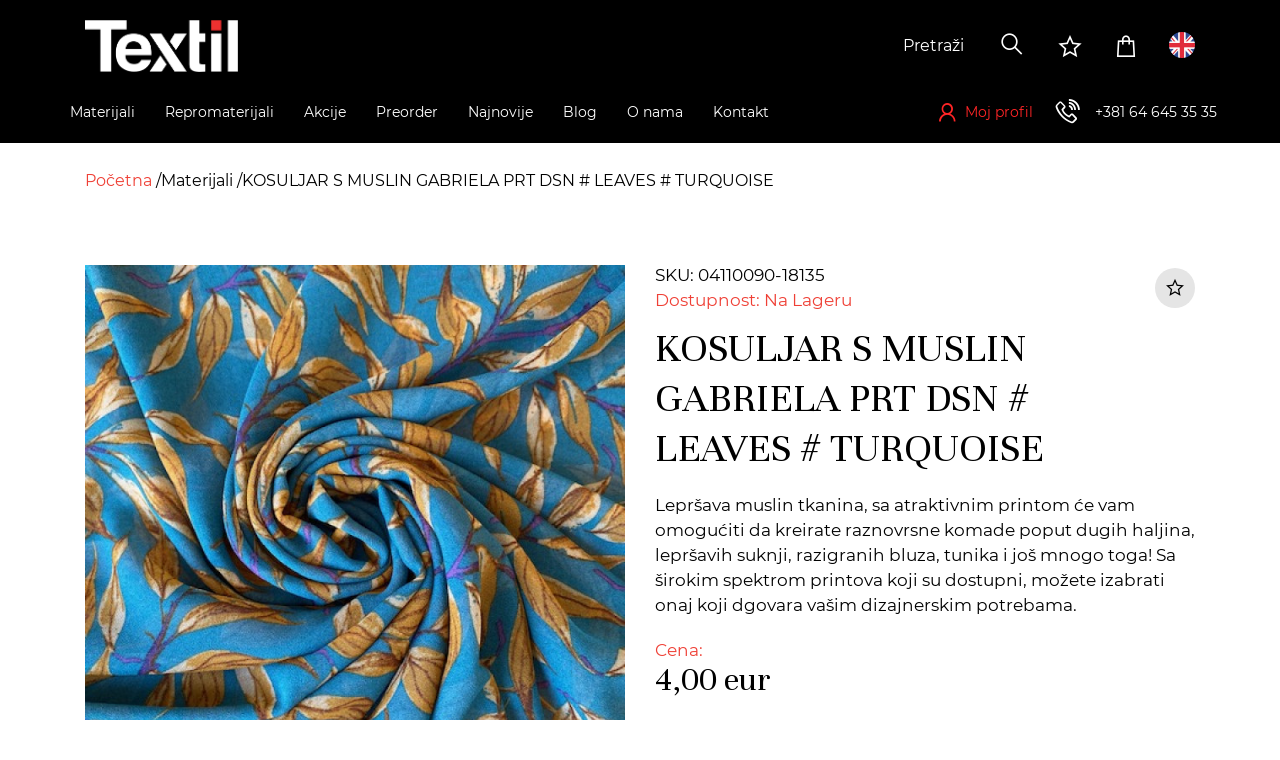

--- FILE ---
content_type: text/html; charset=UTF-8
request_url: https://www.textilue.rs/materijal/kosuljar-s-muslin-gabriela-prt-dsn-leaves-turquoise/04110090-18135
body_size: 19205
content:

<!doctype html>
<html lang="sr">
    <head>
        <script>
window.dataLayer = window.dataLayer || [];
</script>
<!-- Google Tag Manager -->
<script>(function(w,d,s,l,i){w[l]=w[l]||[];w[l].push({'gtm.start':
new Date().getTime(),event:'gtm.js'});var f=d.getElementsByTagName(s)[0],
j=d.createElement(s),dl=l!='dataLayer'?'&l='+l:'';j.async=true;j.src=
'https://www.googletagmanager.com/gtm.js?id='+i+dl;f.parentNode.insertBefore(j,f);
})(window,document,'script','dataLayer','GTM-N6LJ2QF');</script>
<!-- End Google Tag Manager -->
                                                                    <meta name="facebook-domain-verification" content="arlg9tzdgilpsssken1wifhz4zennn" />
                     
        
        <meta charset="utf-8">
<meta http-equiv="X-UA-Compatible" content="IE=edge">
<meta name="viewport" content="width=device-width, initial-scale=1.0, maximum-scale=1.0">
<!-- The above 3 meta tags *must* come first in the head; any other head content must come *after* these tags -->

<meta name="csrf-token" content="">

<title>KOSULJAR S MUSLIN GABRIELA PRT DSN # LEAVES # TURQUOISE | Textil</title>
<meta name="description" content="Najveći centar za veleprodaju materijala u regionu.">

<!--PREVENT BROWSERS FROM TURNING PLAIN NUMBER INTO LINK "tel:"-->
<meta name="format-detection" content="telephone=no">

<!--iOS compatibile-->
<meta name="apple-mobile-web-app-capable" content="yes">
<meta name="apple-mobile-web-app-title" content="Textil">
<!-- <link rel="apple-touch-icon" href="img/favicon.ico"> -->

<!--Android compatibile-->
<meta name="mobile-web-app-capable" content="yes">
<meta name="aplication-name" content="Textil">
<!-- <link rel="icon" type="icon/png" href="img/favicon.ico"> -->

<!-- Social networks OG/Twitter -->
<meta property="og:url" content="https://www.textilue.rs/materijal/kosuljar-s-muslin-gabriela-prt-dsn-leaves-turquoise/04110090-18135">
<meta property="og:type" content="product">
<meta property="og:price:curency" content="EUR"><meta property="og:price:amount" content="4,00"><meta property="og:title" content="KOSULJAR S MUSLIN GABRIELA PRT DSN # LEAVES # TURQUOISE |  Textil">
<meta property="og:description" content="Najveći centar za veleprodaju materijala u regionu.">
<meta property="og:image" content="/thumbs/l/storage/products/04110090/18135_1.jpg?t=1769650325">
<meta property="og:site_name" content="Textil">
<meta name="twitter:site" content="@Textil">
<meta name="twitter:title" content="KOSULJAR S MUSLIN GABRIELA PRT DSN # LEAVES # TURQUOISE |  Textil">
<meta name="twitter:card" content="summary_large_image">
<meta name="twitter:description" content="Najveći centar za veleprodaju materijala u regionu.">
<meta name="twitter:image" content="/theme/img/logo-light.png">

<!-- preload webfonts -->
<link rel="preload" href="https://www.textilue.rs/theme/css/fonts/Montserrat/Montserrat-Regular/Montserrat-Regular.woff2" as="font" type="font/woff2" crossorigin>
<link rel="preload" href="https://www.textilue.rs/theme/css/fonts/Montserrat/Montserrat-Light/Montserrat-Light.woff2" as="font" type="font/woff2" crossorigin>
<link rel="preload" href="https://www.textilue.rs/theme/css/fonts/LineAwesome/la-regular-400.woff2" as="font" type="font/woff2" crossorigin>
<link rel="preload" href="https://www.textilue.rs/theme/css/fonts/LineAwesome/la-brands-400.woff2" as="font" type="font/woff2" crossorigin>
<link rel="preload" href="https://www.textilue.rs/theme/css/fonts/LineAwesome/la-solid-900.woff2" as="font" type="font/woff2" crossorigin>


<!-- favicons -->
<link rel="apple-touch-icon" sizes="57x57" href="https://www.textilue.rs/theme/img/favicons/apple-icon-57x57.png">
<link rel="apple-touch-icon" sizes="60x60" href="https://www.textilue.rs/theme/img/favicons/apple-icon-60x60.png">
<link rel="apple-touch-icon" sizes="72x72" href="https://www.textilue.rs/theme/img/favicons/apple-icon-72x72.png">
<link rel="apple-touch-icon" sizes="76x76" href="https://www.textilue.rs/theme/img/favicons/apple-icon-76x76.png">
<link rel="apple-touch-icon" sizes="114x114" href="https://www.textilue.rs/theme/img/favicons/apple-icon-114x114.png">
<link rel="apple-touch-icon" sizes="120x120" href="https://www.textilue.rs/theme/img/favicons/apple-icon-120x120.png">
<link rel="apple-touch-icon" sizes="144x144" href="https://www.textilue.rs/theme/img/favicons/apple-icon-144x144.png">
<link rel="apple-touch-icon" sizes="152x152" href="https://www.textilue.rs/theme/img/favicons/apple-icon-152x152.png">
<link rel="apple-touch-icon" sizes="180x180" href="https://www.textilue.rs/theme/img/favicons/apple-icon-180x180.png">
<link rel="icon" type="image/png" sizes="192x192"  href="https://www.textilue.rs/theme/img/favicons/android-icon-192x192.png">
<link rel="icon" type="image/png" sizes="32x32" href="https://www.textilue.rs/theme/img/favicons/favicon-32x32.png">
<link rel="icon" type="image/png" sizes="96x96" href="https://www.textilue.rs/theme/img/favicons/favicon-96x96.png">
<link rel="icon" type="image/png" sizes="16x16" href="https://www.textilue.rs/theme/img/favicons/favicon-16x16.png">
<link rel="manifest" href="https://www.textilue.rs/manifest.json">
<meta name="msapplication-TileColor" content="#ffffff">
<meta name="msapplication-TileImage" content="https://www.textilue.rs/theme/img/favicons/ms-icon-144x144.png">
<meta name="theme-color" content="#ffffff">



<!-- Website common style -->


<link rel="stylesheet" type="text/css" href="https://www.textilue.rs/theme/css/toastr.min.css"> 

<link href="https://www.textilue.rs/theme/css/style.css?v=44" rel="stylesheet" type="text/css">


<!--ICON FONT AND CSS FOR PAGE SINGLE PRODUCT (ONLY USED ON THAT PAGE)-->
<link href="https://www.textilue.rs/theme/css/textil-icon-font.css" rel="stylesheet" type="text/css">
<link href="https://www.textilue.rs/theme/css/xzoom.css" rel="stylesheet"  type="text/css" />

<style>

.xzoom-preview {
    border: none;
    background: none;
    box-shadow: none;
}
.xzoom-gallery {
    margin-left: 0;
}

</style>

    </head>

    <body>
        <header>
    <!-- header top start -->
    <div class="header-top">
        <div class="container">
            <div class="wrapper">
                <a href="https://www.textilue.rs" class="header-logo">
                    <img src="https://www.textilue.rs/theme/img/logo-light.png" alt="logo">
                </a>
                <div class="options-wrapper">
                    <form action="" method="get" class="search-form d-flex">
    <div class="form-group">
        <select 
            id="search_products"
            name="search_products"
            class="d-none"
            multiple
        >
                </select>
    </div>
    <button class="search-btn">
        <i class="las la-search" aria-hidden="true"></i>
    </button>
</form>

                    <a href="https://www.textilue.rs/b2b/lista-zelja" class="option-link wishlist-option d-none d-lg-block">
                        <i class="lar la-star" aria-hidden="true"></i>
                    </a>
                    <a href="https://www.textilue.rs/b2b/korpa/prikaz" class="option-link cart-option d-none d-lg-block cart-counter-wrapper">
                        <i class="las la-shopping-bag" aria-hidden="true" data-cart="0"></i>
                    </a>
                                        <a class="option-link language-option" href="/en">
                        <span class="flag-image">
                            <img src="https://www.textilue.rs/theme/img/en-flag.png" alt="en">
                        </span>
                    </a>
                                        <a href="tel: +381646453535" class="option-link phone-link d-lg-none">
                        <i class="las la-phone-volume" aria-hidden="true"></i>
                    </a>
                    <button class="menu-toggler option-link d-lg-none">
                        <i class="las la-bars"></i>
                    </button>
                </div>
            </div>
        </div>
    </div><!-- header top end -->
    <!-- header bottom start -->
    <div class="header-bottom">
        <div class="container">
            <div class="wrapper">
                <button class="close-menu hover d-lg-none">
                    <i class="las la-times"></i>
                </button>
                <!-- header menu start -->
                <nav class="header-menu-wrapper">
                    <ul class="header-menu">
                         
                                                <li class="header-menu-item ">
                            <a href="/materijali" class="header-menu-link">
                                <span class="header-menu-link-text">Materijali</span>
                                                                    <span class="submenu-toggler">
                                        <i class="las la-plus"></i>
                                    </span>
                                    <span class="arrow-down d-none">
                                        <svg aria-hidden="true" focusable="false" data-prefix="fas" data-icon="chevron-up" class="svg-inline--fa fa-chevron-up fa-w-14" role="img" xmlns="http://www.w3.org/2000/svg" viewBox="0 0 448 512"><path fill="currentColor" d="M240.971 130.524l194.343 194.343c9.373 9.373 9.373 24.569 0 33.941l-22.667 22.667c-9.357 9.357-24.522 9.375-33.901.04L224 227.495 69.255 381.516c-9.379 9.335-24.544 9.317-33.901-.04l-22.667-22.667c-9.373-9.373-9.373-24.569 0-33.941L207.03 130.525c9.372-9.373 24.568-9.373 33.941-.001z"></path></svg>
                                    </span>
                                                            </a>
                                                            <div class="submenu-wrapper">
                                                                        <div class="submenu-part">
                                        <ul class="submenu">
                                                                                <li class="header-menu-item">
                                            <a href="/materijali/sport-fitness" class="header-menu-link">
                                                <span class="header-menu-link-text">
                                                    Sport/Fitness
                                                </span>
                                                <span class="submenu-toggler">
                                                    <i class="las la-plus"></i>
                                                </span>
                                            </a>
                                            <ul class="submenu" >
                                                                                                                                            </ul>
                                        </li>
                                                                                <li class="header-menu-item">
                                            <a href="/materijali/rublje-and-sleepwear" class="header-menu-link">
                                                <span class="header-menu-link-text">
                                                    Rublje &amp; Sleepwear
                                                </span>
                                                <span class="submenu-toggler">
                                                    <i class="las la-plus"></i>
                                                </span>
                                            </a>
                                            <ul class="submenu" >
                                                                                                                                            </ul>
                                        </li>
                                                                                <li class="header-menu-item">
                                            <a href="/materijali/male-kolicine" class="header-menu-link">
                                                <span class="header-menu-link-text">
                                                    Male količine
                                                </span>
                                                <span class="submenu-toggler">
                                                    <i class="las la-plus"></i>
                                                </span>
                                            </a>
                                            <ul class="submenu" >
                                                                                                                                            </ul>
                                        </li>
                                                                                <li class="header-menu-item">
                                            <a href="/materijali/trikotazni-materijali" class="header-menu-link">
                                                <span class="header-menu-link-text">
                                                    Trikotažni materijali
                                                </span>
                                                <span class="submenu-toggler">
                                                    <i class="las la-plus"></i>
                                                </span>
                                            </a>
                                            <ul class="submenu" >
                                                                                                <li class="header-menu-item d-none d-lg-block">
                                                    <span class="header-menu-link">
                                                        <span class="header-menu-link-text">
                                                        -
                                                        </span>
                                                    </span>
                                                </li>
                                                                                                                                                <li class="header-menu-item">
                                                    <a href="/materijali/trikotazni-materijali/pletenine" class="header-menu-link">
                                                        <span class="header-menu-link-text">
                                                            Pletenine
                                                        </span>
                                                    </a>
                                                </li>
                                                                                                <li class="header-menu-item">
                                                    <a href="/materijali/trikotazni-materijali/futer" class="header-menu-link">
                                                        <span class="header-menu-link-text">
                                                            Futer
                                                        </span>
                                                    </a>
                                                </li>
                                                                                                <li class="header-menu-item">
                                                    <a href="/materijali/trikotazni-materijali/singl" class="header-menu-link">
                                                        <span class="header-menu-link-text">
                                                            Singl
                                                        </span>
                                                    </a>
                                                </li>
                                                                                                <li class="header-menu-item">
                                                    <a href="/materijali/trikotazni-materijali/interlok" class="header-menu-link">
                                                        <span class="header-menu-link-text">
                                                            Interlok
                                                        </span>
                                                    </a>
                                                </li>
                                                                                                <li class="header-menu-item">
                                                    <a href="/materijali/trikotazni-materijali/rib" class="header-menu-link">
                                                        <span class="header-menu-link-text">
                                                            Rib
                                                        </span>
                                                    </a>
                                                </li>
                                                                                                <li class="header-menu-item">
                                                    <a href="/materijali/trikotazni-materijali/viskoza-pletenina" class="header-menu-link">
                                                        <span class="header-menu-link-text">
                                                            Viskoza pletenina
                                                        </span>
                                                    </a>
                                                </li>
                                                                                                <li class="header-menu-item">
                                                    <a href="/materijali/trikotazni-materijali/poliestarska-trikotaza" class="header-menu-link">
                                                        <span class="header-menu-link-text">
                                                            Poliestarska trikotaža
                                                        </span>
                                                    </a>
                                                </li>
                                                                                                <li class="header-menu-item">
                                                    <a href="/materijali/trikotazni-materijali/polar" class="header-menu-link">
                                                        <span class="header-menu-link-text">
                                                            Polar
                                                        </span>
                                                    </a>
                                                </li>
                                                                                                <li class="header-menu-item">
                                                    <a href="/materijali/trikotazni-materijali/bebi-plis" class="header-menu-link">
                                                        <span class="header-menu-link-text">
                                                            Bebi pliš
                                                        </span>
                                                    </a>
                                                </li>
                                                                                                <li class="header-menu-item">
                                                    <a href="/materijali/trikotazni-materijali/vunene-trikotaze" class="header-menu-link">
                                                        <span class="header-menu-link-text">
                                                            Vunene trikotaže
                                                        </span>
                                                    </a>
                                                </li>
                                                                                                <li class="header-menu-item">
                                                    <a href="/materijali/trikotazni-materijali/zakard-pletenina" class="header-menu-link">
                                                        <span class="header-menu-link-text">
                                                            Žakard pletenina
                                                        </span>
                                                    </a>
                                                </li>
                                                                                                <li class="header-menu-item">
                                                    <a href="/materijali/trikotazni-materijali/plis" class="header-menu-link">
                                                        <span class="header-menu-link-text">
                                                            Pliš
                                                        </span>
                                                    </a>
                                                </li>
                                                                                                <li class="header-menu-item">
                                                    <a href="/materijali/trikotazni-materijali/scuba" class="header-menu-link">
                                                        <span class="header-menu-link-text">
                                                            Scuba
                                                        </span>
                                                    </a>
                                                </li>
                                                                                            </ul>
                                        </li>
                                                                                </ul>
                                    </div>
                                                                        <div class="submenu-part">
                                        <ul class="submenu">
                                                                                <li class="header-menu-item">
                                            <a href="/materijali/materijali-za-svecane-kolekcije" class="header-menu-link">
                                                <span class="header-menu-link-text">
                                                    Materijali za svečane kolekcije
                                                </span>
                                                <span class="submenu-toggler">
                                                    <i class="las la-plus"></i>
                                                </span>
                                            </a>
                                            <ul class="submenu" >
                                                                                                <li class="header-menu-item d-none d-lg-block">
                                                    <span class="header-menu-link">
                                                        <span class="header-menu-link-text">
                                                        -
                                                        </span>
                                                    </span>
                                                </li>
                                                                                                                                                <li class="header-menu-item">
                                                    <a href="/materijali/materijali-za-svecane-kolekcije/trending-materijali" class="header-menu-link">
                                                        <span class="header-menu-link-text">
                                                            Trending materijali
                                                        </span>
                                                    </a>
                                                </li>
                                                                                                <li class="header-menu-item">
                                                    <a href="/materijali/materijali-za-svecane-kolekcije/saten" class="header-menu-link">
                                                        <span class="header-menu-link-text">
                                                            Saten
                                                        </span>
                                                    </a>
                                                </li>
                                                                                                <li class="header-menu-item">
                                                    <a href="/materijali/materijali-za-svecane-kolekcije/svila" class="header-menu-link">
                                                        <span class="header-menu-link-text">
                                                            Svila
                                                        </span>
                                                    </a>
                                                </li>
                                                                                                <li class="header-menu-item">
                                                    <a href="/materijali/materijali-za-svecane-kolekcije/til" class="header-menu-link">
                                                        <span class="header-menu-link-text">
                                                            Til
                                                        </span>
                                                    </a>
                                                </li>
                                                                                                <li class="header-menu-item">
                                                    <a href="/materijali/materijali-za-svecane-kolekcije/cipka" class="header-menu-link">
                                                        <span class="header-menu-link-text">
                                                            Čipka
                                                        </span>
                                                    </a>
                                                </li>
                                                                                                <li class="header-menu-item">
                                                    <a href="/materijali/materijali-za-svecane-kolekcije/sljokice" class="header-menu-link">
                                                        <span class="header-menu-link-text">
                                                            Šljokice
                                                        </span>
                                                    </a>
                                                </li>
                                                                                                <li class="header-menu-item">
                                                    <a href="/materijali/materijali-za-svecane-kolekcije/svecane-trikotaze" class="header-menu-link">
                                                        <span class="header-menu-link-text">
                                                            Svečane trikotaže
                                                        </span>
                                                    </a>
                                                </li>
                                                                                            </ul>
                                        </li>
                                                                                <li class="header-menu-item">
                                            <a href="/materijali/stofovi" class="header-menu-link">
                                                <span class="header-menu-link-text">
                                                    Štofovi
                                                </span>
                                                <span class="submenu-toggler">
                                                    <i class="las la-plus"></i>
                                                </span>
                                            </a>
                                            <ul class="submenu" >
                                                                                                <li class="header-menu-item d-none d-lg-block">
                                                    <span class="header-menu-link">
                                                        <span class="header-menu-link-text">
                                                        -
                                                        </span>
                                                    </span>
                                                </li>
                                                                                                                                                <li class="header-menu-item">
                                                    <a href="/materijali/stofovi/stof" class="header-menu-link">
                                                        <span class="header-menu-link-text">
                                                            Štof
                                                        </span>
                                                    </a>
                                                </li>
                                                                                                <li class="header-menu-item">
                                                    <a href="/materijali/stofovi/ponte-roma" class="header-menu-link">
                                                        <span class="header-menu-link-text">
                                                            Ponte Roma
                                                        </span>
                                                    </a>
                                                </li>
                                                                                                <li class="header-menu-item">
                                                    <a href="/materijali/stofovi/zakard-tkanina" class="header-menu-link">
                                                        <span class="header-menu-link-text">
                                                            Žakard tkanina
                                                        </span>
                                                    </a>
                                                </li>
                                                                                            </ul>
                                        </li>
                                                                                <li class="header-menu-item">
                                            <a href="/materijali/kosuljarci" class="header-menu-link">
                                                <span class="header-menu-link-text">
                                                    Košuljarci
                                                </span>
                                                <span class="submenu-toggler">
                                                    <i class="las la-plus"></i>
                                                </span>
                                            </a>
                                            <ul class="submenu" >
                                                                                                <li class="header-menu-item d-none d-lg-block">
                                                    <span class="header-menu-link">
                                                        <span class="header-menu-link-text">
                                                        -
                                                        </span>
                                                    </span>
                                                </li>
                                                                                                                                                <li class="header-menu-item">
                                                    <a href="/materijali/kosuljarci/viskozni-kosuljarac" class="header-menu-link">
                                                        <span class="header-menu-link-text">
                                                            Viskozni košuljarac
                                                        </span>
                                                    </a>
                                                </li>
                                                                                                <li class="header-menu-item">
                                                    <a href="/materijali/kosuljarci/sinteticki-kosuljarac" class="header-menu-link">
                                                        <span class="header-menu-link-text">
                                                            Sintetički košuljarac
                                                        </span>
                                                    </a>
                                                </li>
                                                                                                <li class="header-menu-item">
                                                    <a href="/materijali/kosuljarci/pamucni-kosuljarac" class="header-menu-link">
                                                        <span class="header-menu-link-text">
                                                            Pamučni košuljarac
                                                        </span>
                                                    </a>
                                                </li>
                                                                                            </ul>
                                        </li>
                                                                                </ul>
                                    </div>
                                                                        <div class="submenu-part">
                                        <ul class="submenu">
                                                                                <li class="header-menu-item">
                                            <a href="/materijali/materijali-za-jakne-i-kapute" class="header-menu-link">
                                                <span class="header-menu-link-text">
                                                    Materijali za jakne i kapute
                                                </span>
                                                <span class="submenu-toggler">
                                                    <i class="las la-plus"></i>
                                                </span>
                                            </a>
                                            <ul class="submenu" >
                                                                                                <li class="header-menu-item d-none d-lg-block">
                                                    <span class="header-menu-link">
                                                        <span class="header-menu-link-text">
                                                        -
                                                        </span>
                                                    </span>
                                                </li>
                                                                                                                                                <li class="header-menu-item">
                                                    <a href="/materijali/materijali-za-jakne-i-kapute/suskavac" class="header-menu-link">
                                                        <span class="header-menu-link-text">
                                                            Šuškavac
                                                        </span>
                                                    </a>
                                                </li>
                                                                                                <li class="header-menu-item">
                                                    <a href="/materijali/materijali-za-jakne-i-kapute/velur" class="header-menu-link">
                                                        <span class="header-menu-link-text">
                                                            Velur
                                                        </span>
                                                    </a>
                                                </li>
                                                                                                <li class="header-menu-item">
                                                    <a href="/materijali/materijali-za-jakne-i-kapute/bukle" class="header-menu-link">
                                                        <span class="header-menu-link-text">
                                                            Bukle
                                                        </span>
                                                    </a>
                                                </li>
                                                                                                <li class="header-menu-item">
                                                    <a href="/materijali/materijali-za-jakne-i-kapute/tvid" class="header-menu-link">
                                                        <span class="header-menu-link-text">
                                                            Tvid
                                                        </span>
                                                    </a>
                                                </li>
                                                                                                <li class="header-menu-item">
                                                    <a href="/materijali/materijali-za-jakne-i-kapute/vestacka-krzna" class="header-menu-link">
                                                        <span class="header-menu-link-text">
                                                            Veštačka krzna
                                                        </span>
                                                    </a>
                                                </li>
                                                                                            </ul>
                                        </li>
                                                                                <li class="header-menu-item">
                                            <a href="/materijali/casual" class="header-menu-link">
                                                <span class="header-menu-link-text">
                                                    Casual
                                                </span>
                                                <span class="submenu-toggler">
                                                    <i class="las la-plus"></i>
                                                </span>
                                            </a>
                                            <ul class="submenu" >
                                                                                                <li class="header-menu-item d-none d-lg-block">
                                                    <span class="header-menu-link">
                                                        <span class="header-menu-link-text">
                                                        -
                                                        </span>
                                                    </span>
                                                </li>
                                                                                                                                                <li class="header-menu-item">
                                                    <a href="/materijali/casual/eko-koza" class="header-menu-link">
                                                        <span class="header-menu-link-text">
                                                            Eko koža
                                                        </span>
                                                    </a>
                                                </li>
                                                                                                <li class="header-menu-item">
                                                    <a href="/materijali/casual/keper" class="header-menu-link">
                                                        <span class="header-menu-link-text">
                                                            Keper
                                                        </span>
                                                    </a>
                                                </li>
                                                                                                <li class="header-menu-item">
                                                    <a href="/materijali/casual/teksas" class="header-menu-link">
                                                        <span class="header-menu-link-text">
                                                            Teksas
                                                        </span>
                                                    </a>
                                                </li>
                                                                                                <li class="header-menu-item">
                                                    <a href="/materijali/casual/somot" class="header-menu-link">
                                                        <span class="header-menu-link-text">
                                                            Somot
                                                        </span>
                                                    </a>
                                                </li>
                                                                                                <li class="header-menu-item">
                                                    <a href="/materijali/casual/lan" class="header-menu-link">
                                                        <span class="header-menu-link-text">
                                                            Lan
                                                        </span>
                                                    </a>
                                                </li>
                                                                                            </ul>
                                        </li>
                                                                                </ul>
                                    </div>
                                                                        <div class="submenu-part">
                                        <ul class="submenu">
                                                                                <li class="header-menu-item">
                                            <a href="/materijali/odrzivi-materijali" class="header-menu-link">
                                                <span class="header-menu-link-text">
                                                    Održivi materijali
                                                </span>
                                                <span class="submenu-toggler">
                                                    <i class="las la-plus"></i>
                                                </span>
                                            </a>
                                            <ul class="submenu" >
                                                                                                <li class="header-menu-item d-none d-lg-block">
                                                    <span class="header-menu-link">
                                                        <span class="header-menu-link-text">
                                                        -
                                                        </span>
                                                    </span>
                                                </li>
                                                                                                                                                <li class="header-menu-item">
                                                    <a href="/materijali/odrzivi-materijali/tencel" class="header-menu-link">
                                                        <span class="header-menu-link-text">
                                                            Tencel
                                                        </span>
                                                    </a>
                                                </li>
                                                                                                <li class="header-menu-item">
                                                    <a href="/materijali/odrzivi-materijali/organski-pamuk" class="header-menu-link">
                                                        <span class="header-menu-link-text">
                                                            Organski pamuk
                                                        </span>
                                                    </a>
                                                </li>
                                                                                                <li class="header-menu-item">
                                                    <a href="/materijali/odrzivi-materijali/lan" class="header-menu-link">
                                                        <span class="header-menu-link-text">
                                                            Lan
                                                        </span>
                                                    </a>
                                                </li>
                                                                                            </ul>
                                        </li>
                                                                                <li class="header-menu-item">
                                            <a href="/materijali/materijali-za-uniforme" class="header-menu-link">
                                                <span class="header-menu-link-text">
                                                    Materijali za uniforme
                                                </span>
                                                <span class="submenu-toggler">
                                                    <i class="las la-plus"></i>
                                                </span>
                                            </a>
                                            <ul class="submenu" >
                                                                                                <li class="header-menu-item d-none d-lg-block">
                                                    <span class="header-menu-link">
                                                        <span class="header-menu-link-text">
                                                        -
                                                        </span>
                                                    </span>
                                                </li>
                                                                                                                                                <li class="header-menu-item">
                                                    <a href="/materijali/materijali-za-uniforme/materijali-za-medicinske-uniforme" class="header-menu-link">
                                                        <span class="header-menu-link-text">
                                                            Materijali za medicinske uniforme
                                                        </span>
                                                    </a>
                                                </li>
                                                                                            </ul>
                                        </li>
                                                                                </ul>
                                    </div>
                                                                    </div>
                                                    </li>
                         
                                                <li class="header-menu-item filters d-lg-none">
                            <a class="header-menu-link">
                                Filteri                                <span class="filters-icon">
                                    <i class="las la-filter"></i>
                                </span>
                            </a>
                        </li>
                                                <li class="header-menu-item ">
                            <a href="/repromaterijali" class="header-menu-link">
                                <span class="header-menu-link-text">Repromaterijali</span>
                                                                    <span class="submenu-toggler">
                                        <i class="las la-plus"></i>
                                    </span>
                                    <span class="arrow-down d-none">
                                        <svg aria-hidden="true" focusable="false" data-prefix="fas" data-icon="chevron-up" class="svg-inline--fa fa-chevron-up fa-w-14" role="img" xmlns="http://www.w3.org/2000/svg" viewBox="0 0 448 512"><path fill="currentColor" d="M240.971 130.524l194.343 194.343c9.373 9.373 9.373 24.569 0 33.941l-22.667 22.667c-9.357 9.357-24.522 9.375-33.901.04L224 227.495 69.255 381.516c-9.379 9.335-24.544 9.317-33.901-.04l-22.667-22.667c-9.373-9.373-9.373-24.569 0-33.941L207.03 130.525c9.372-9.373 24.568-9.373 33.941-.001z"></path></svg>
                                    </span>
                                                            </a>
                                                            <div class="submenu-wrapper d-md-none">
                                    <ul class="submenu" style="margin-top:0px !important">
                                                                                    <li class="header-menu-item">
                                                <a href="/repromaterijali/lepljivo-platno" class="header-menu-link">
                                                    <span class="header-menu-link-text">
                                                        Lepljivo platno
                                                    </span>
                                                </a>
                                            </li>
                                                                                    <li class="header-menu-item">
                                                <a href="/repromaterijali/postava" class="header-menu-link">
                                                    <span class="header-menu-link-text">
                                                        Postava
                                                    </span>
                                                </a>
                                            </li>
                                                                                    <li class="header-menu-item">
                                                <a href="/repromaterijali/rajsferslus" class="header-menu-link">
                                                    <span class="header-menu-link-text">
                                                        Rajsferšlus
                                                    </span>
                                                </a>
                                            </li>
                                                                                    <li class="header-menu-item">
                                                <a href="/repromaterijali/konac" class="header-menu-link">
                                                    <span class="header-menu-link-text">
                                                        Konac
                                                    </span>
                                                </a>
                                            </li>
                                                                                    <li class="header-menu-item">
                                                <a href="/repromaterijali/render" class="header-menu-link">
                                                    <span class="header-menu-link-text">
                                                        Render
                                                    </span>
                                                </a>
                                            </li>
                                                                                    <li class="header-menu-item">
                                                <a href="/repromaterijali/kragne" class="header-menu-link">
                                                    <span class="header-menu-link-text">
                                                        Kragne
                                                    </span>
                                                </a>
                                            </li>
                                                                                    <li class="header-menu-item">
                                                <a href="/repromaterijali/lajsne" class="header-menu-link">
                                                    <span class="header-menu-link-text">
                                                        Lajsne
                                                    </span>
                                                </a>
                                            </li>
                                                                                    <li class="header-menu-item">
                                                <a href="/repromaterijali/trake" class="header-menu-link">
                                                    <span class="header-menu-link-text">
                                                        Trake
                                                    </span>
                                                </a>
                                            </li>
                                                                                    <li class="header-menu-item">
                                                <a href="/repromaterijali/sifon-damast" class="header-menu-link">
                                                    <span class="header-menu-link-text">
                                                        Šifon, Damast
                                                    </span>
                                                </a>
                                            </li>
                                                                                    <li class="header-menu-item">
                                                <a href="/repromaterijali/aplikacije" class="header-menu-link">
                                                    <span class="header-menu-link-text">
                                                        Aplikacije
                                                    </span>
                                                </a>
                                            </li>
                                                                            </ul>
                                </div>
                                <div class="submenu-wrapper d-none-md">
                                    <ul class="submenu" style="margin-top:0px !important">
                                        <li class="header-menu-item">
                                            <ul class="submenu">
                                                                                                    <li class="header-menu-item">
                                                        <a href="/repromaterijali/lepljivo-platno" class="header-menu-link">
                                                            <span class="header-menu-link-text">
                                                                Lepljivo platno
                                                            </span>
                                                        </a>
                                                    </li>
                                                                                                    <li class="header-menu-item">
                                                        <a href="/repromaterijali/postava" class="header-menu-link">
                                                            <span class="header-menu-link-text">
                                                                Postava
                                                            </span>
                                                        </a>
                                                    </li>
                                                                                                    <li class="header-menu-item">
                                                        <a href="/repromaterijali/rajsferslus" class="header-menu-link">
                                                            <span class="header-menu-link-text">
                                                                Rajsferšlus
                                                            </span>
                                                        </a>
                                                    </li>
                                                                                                    <li class="header-menu-item">
                                                        <a href="/repromaterijali/konac" class="header-menu-link">
                                                            <span class="header-menu-link-text">
                                                                Konac
                                                            </span>
                                                        </a>
                                                    </li>
                                                                                                    <li class="header-menu-item">
                                                        <a href="/repromaterijali/render" class="header-menu-link">
                                                            <span class="header-menu-link-text">
                                                                Render
                                                            </span>
                                                        </a>
                                                    </li>
                                                                                                    <li class="header-menu-item">
                                                        <a href="/repromaterijali/kragne" class="header-menu-link">
                                                            <span class="header-menu-link-text">
                                                                Kragne
                                                            </span>
                                                        </a>
                                                    </li>
                                                                                                    <li class="header-menu-item">
                                                        <a href="/repromaterijali/lajsne" class="header-menu-link">
                                                            <span class="header-menu-link-text">
                                                                Lajsne
                                                            </span>
                                                        </a>
                                                    </li>
                                                                                                    <li class="header-menu-item">
                                                        <a href="/repromaterijali/trake" class="header-menu-link">
                                                            <span class="header-menu-link-text">
                                                                Trake
                                                            </span>
                                                        </a>
                                                    </li>
                                                                                                    <li class="header-menu-item">
                                                        <a href="/repromaterijali/sifon-damast" class="header-menu-link">
                                                            <span class="header-menu-link-text">
                                                                Šifon, Damast
                                                            </span>
                                                        </a>
                                                    </li>
                                                                                                    <li class="header-menu-item">
                                                        <a href="/repromaterijali/aplikacije" class="header-menu-link">
                                                            <span class="header-menu-link-text">
                                                                Aplikacije
                                                            </span>
                                                        </a>
                                                    </li>
                                                                                            </ul>
                                        </li>
                                    </ul>
                                </div>
                                                    </li>
                         
                                                <li class="header-menu-item ">
                            <a href="/akcije" class="header-menu-link">
                                <span class="header-menu-link-text">Akcije</span>
                                                                    <span class="submenu-toggler">
                                        <i class="las la-plus"></i>
                                    </span>
                                    <span class="arrow-down d-none">
                                        <svg aria-hidden="true" focusable="false" data-prefix="fas" data-icon="chevron-up" class="svg-inline--fa fa-chevron-up fa-w-14" role="img" xmlns="http://www.w3.org/2000/svg" viewBox="0 0 448 512"><path fill="currentColor" d="M240.971 130.524l194.343 194.343c9.373 9.373 9.373 24.569 0 33.941l-22.667 22.667c-9.357 9.357-24.522 9.375-33.901.04L224 227.495 69.255 381.516c-9.379 9.335-24.544 9.317-33.901-.04l-22.667-22.667c-9.373-9.373-9.373-24.569 0-33.941L207.03 130.525c9.372-9.373 24.568-9.373 33.941-.001z"></path></svg>
                                    </span>
                                                            </a>
                                                            <div class="submenu-wrapper d-md-none">
                                    <ul class="submenu" style="margin-top:0px !important">
                                                                                    <li class="header-menu-item">
                                                <a href="/akcije/rasprodaja" class="header-menu-link">
                                                    <span class="header-menu-link-text">
                                                        Rasprodaja
                                                    </span>
                                                </a>
                                            </li>
                                                                                    <li class="header-menu-item">
                                                <a href="/akcije/uvek-niska-cena" class="header-menu-link">
                                                    <span class="header-menu-link-text">
                                                        Uvek niska cena
                                                    </span>
                                                </a>
                                            </li>
                                                                                    <li class="header-menu-item">
                                                <a href="/akcije/do-isteka-zaliha" class="header-menu-link">
                                                    <span class="header-menu-link-text">
                                                        Do isteka zaliha
                                                    </span>
                                                </a>
                                            </li>
                                                                            </ul>
                                </div>
                                <div class="submenu-wrapper d-none-md">
                                    <ul class="submenu" style="margin-top:0px !important">
                                        <li class="header-menu-item">
                                            <ul class="submenu">
                                                                                                    <li class="header-menu-item">
                                                        <a href="/akcije/rasprodaja" class="header-menu-link">
                                                            <span class="header-menu-link-text">
                                                                Rasprodaja
                                                            </span>
                                                        </a>
                                                    </li>
                                                                                                    <li class="header-menu-item">
                                                        <a href="/akcije/uvek-niska-cena" class="header-menu-link">
                                                            <span class="header-menu-link-text">
                                                                Uvek niska cena
                                                            </span>
                                                        </a>
                                                    </li>
                                                                                                    <li class="header-menu-item">
                                                        <a href="/akcije/do-isteka-zaliha" class="header-menu-link">
                                                            <span class="header-menu-link-text">
                                                                Do isteka zaliha
                                                            </span>
                                                        </a>
                                                    </li>
                                                                                            </ul>
                                        </li>
                                    </ul>
                                </div>
                                                    </li>
                         
                                                <li class="header-menu-item ">
                            <a href="/preorder" class="header-menu-link">
                                <span class="header-menu-link-text">Preorder</span>
                                                            </a>
                                                    </li>
                         
                                                <li class="header-menu-item ">
                            <a href="/najnovije" class="header-menu-link">
                                <span class="header-menu-link-text">Najnovije</span>
                                                            </a>
                                                    </li>
                         
                                                <li class="header-menu-item ">
                            <a href="https://www.textilue.rs/blog" class="header-menu-link">
                                <span class="header-menu-link-text">Blog</span>
                                                            </a>
                                                    </li>
                         
                                                <li class="header-menu-item ">
                            <a href="/o-nama" class="header-menu-link">
                                <span class="header-menu-link-text">O nama</span>
                                                            </a>
                                                    </li>
                         
                                                <li class="header-menu-item ">
                            <a href="/kontakt" class="header-menu-link">
                                <span class="header-menu-link-text">Kontakt</span>
                                                            </a>
                                                    </li>
                                            </ul>
                </nav><!-- header menu end -->
                <div class="header-bottom-links">

                    


                    <div class="header-bottom-link profile">
                        <a href="https://www.textilue.rs/b2b/profil" class="link" id="my-panel">
                            <span class="header-bottom-link-image">
                                <i class="las la-user text-danger" aria-hidden="true"></i>
                            </span>
                            <span class="header-bottom-link-text">
                                Moj profil                            </span>
                        </a>
                        <div class="profile-window d-lg-block d-none" id="my-panel-content">
                            <!-- za neulogovanog korisnika -->
                            <p>
                                Registrujte se kako biste ostvarili mogućnost za kupovinu                            </p>
                            <div class="links-wrapper">
                                <a href="https://www.textilue.rs/b2b/registracija">
                                    Kreiraj nalog                                </a>
                                <a href="https://www.textilue.rs/b2b/prijava">
                                    Prijava                                </a>
                            </div>
                            <!-- za neulogovanog korisnika -->
                        </div>
                        
                    </div>
                    <a href="https://www.textilue.rs/b2b/lista-zelja" class="header-bottom-link d-lg-none">
                        <span class="header-bottom-link-image">
                            <i class="lar la-star" aria-hidden="true"></i>
                        </span>
                        <span class="header-bottom-link-text">
                            Lista želja                        </span>
                    </a>
                    <a href="https://www.textilue.rs/b2b/korpa/prikaz" class="header-bottom-link d-lg-none">
                        <span class="header-bottom-link-image">
                            <i class="las la-shopping-bag" aria-hidden="true"></i>
                        </span>
                        <span class="header-bottom-link-text cart-counter-wrapper">
                            Korpa                        </span>
                    </a>
                    <a href="tel: +381 64 645 35 35" class="header-bottom-link d-none d-lg-flex">
                        <span class="header-bottom-link-image">
                            <i class="las la-phone-volume" aria-hidden="true"></i>
                        </span>
                        <span class="header-bottom-link-text">
                            +381 64 645 35 35
                        </span>
                    </a>
                </div>
            </div>
        </div>
    </div><!-- header bottom end -->
   
</header>


        <main>
            
<div class="breadcrumbs">
    <div class="container">
        <div class="breadcrumbs-wrapper">
            <a href="https://www.textilue.rs" class="breadcrumb-link" style="margin-inline-start: 0">
                Početna            </a>
                        <a href="/materijali" class="breadcrumb-link">
                Materijali
            </a>
                        <a href="" class="breadcrumb-link" style="pointer-events: none;">
                KOSULJAR S MUSLIN GABRIELA PRT DSN # LEAVES # TURQUOISE
            </a>
        </div>
    </div>
</div><!-- breadcrumbs end -->
            
            <section class="single-product-wrapper single-product" id="single-product"
    data-event="product_view"
    data-product-id="04110090-18135"
    data-product-name="KOSULJAR S MUSLIN GABRIELA PRT DSN # LEAVES # TURQUOISE"
    data-product-price="4.000000"
    data-product-category="SINTETICKI KOSULJARAC"
>
    <div class="container">
        <!-- section header start -->
        <div class="section-header">
           <div class="slider-wrapper">
            <!-- slider ide ovde -->
            <div class="swiper-container top-slider">
                <div class="swiper-wrapper">
                                        <figure class="swiper-slide img-placeholder">
                        <div class="swiper-zoom-container xzoom-container">
                            <img
                                class="xzoom"
                                id="main-image-0"
                                src="/thumbs/l/storage/products/04110090/18135_1.jpg?t=1769650325"
                                xoriginal="/thumbs/l/storage/products/04110090/18135_1.jpg?t=1769650325"
                                alt="04110090-18135"
                            />
                        </div>
                    </figure>
                                        <figure class="swiper-slide img-placeholder">
                        <div class="swiper-zoom-container xzoom-container">
                            <img
                                class="xzoom"
                                id="main-image-1"
                                src="/thumbs/l/storage/products/04110090/18135_2.jpg?t=1769650325"
                                xoriginal="/thumbs/l/storage/products/04110090/18135_2.jpg?t=1769650325"
                                alt="04110090-18135"
                            />
                        </div>
                    </figure>
                                        <figure class="swiper-slide img-placeholder">
                        <div class="swiper-zoom-container xzoom-container">
                            <img
                                class="xzoom"
                                id="main-image-2"
                                src="/thumbs/l/storage/products/04110090/18135_3.jpg?t=1769650325"
                                xoriginal="/thumbs/l/storage/products/04110090/18135_3.jpg?t=1769650325"
                                alt="04110090-18135"
                            />
                        </div>
                    </figure>
                                        <figure class="swiper-slide img-placeholder">
                        <div class="swiper-zoom-container xzoom-container">
                            <img
                                class="xzoom"
                                id="main-image-3"
                                src="/thumbs/l/storage/products/04110090/18135_4.jpg?t=1769650325"
                                xoriginal="/thumbs/l/storage/products/04110090/18135_4.jpg?t=1769650325"
                                alt="04110090-18135"
                            />
                        </div>
                    </figure>
                                        <figure class="swiper-slide img-placeholder">
                        <div class="swiper-zoom-container xzoom-container">
                            <img
                                class="xzoom"
                                id="main-image-4"
                                src="/thumbs/l/storage/products/04110090/18135_5.jpg?t=1769650325"
                                xoriginal="/thumbs/l/storage/products/04110090/18135_5.jpg?t=1769650325"
                                alt="04110090-18135"
                            />
                        </div>
                    </figure>
                                    </div>
            </div>
            <div class="swiper-container thumbs-slider">
                <div class="swiper-button-prev"></div>
                <div class="swiper-button-next"></div>
                <div class="swiper-wrapper">
                                            <figure class="swiper-slide img-placeholder">
                            <img
                                class="xzoom-gallery"
                                src="/thumbs/xs/storage/products/04110090/18135_1.jpg?t=1769650325"
                                xpreview="/thumbs/l/storage/products/04110090/18135_1.jpg?t=1769650325">
                        </figure>
                                            <figure class="swiper-slide img-placeholder">
                            <img
                                class="xzoom-gallery"
                                src="/thumbs/xs/storage/products/04110090/18135_2.jpg?t=1769650325"
                                xpreview="/thumbs/l/storage/products/04110090/18135_2.jpg?t=1769650325">
                        </figure>
                                            <figure class="swiper-slide img-placeholder">
                            <img
                                class="xzoom-gallery"
                                src="/thumbs/xs/storage/products/04110090/18135_3.jpg?t=1769650325"
                                xpreview="/thumbs/l/storage/products/04110090/18135_3.jpg?t=1769650325">
                        </figure>
                                            <figure class="swiper-slide img-placeholder">
                            <img
                                class="xzoom-gallery"
                                src="/thumbs/xs/storage/products/04110090/18135_4.jpg?t=1769650325"
                                xpreview="/thumbs/l/storage/products/04110090/18135_4.jpg?t=1769650325">
                        </figure>
                                            <figure class="swiper-slide img-placeholder">
                            <img
                                class="xzoom-gallery"
                                src="/thumbs/xs/storage/products/04110090/18135_5.jpg?t=1769650325"
                                xpreview="/thumbs/l/storage/products/04110090/18135_5.jpg?t=1769650325">
                        </figure>
                                    </div>
            </div>
           </div>
           <!-- single product actions -->
           <div class="info-actions-wrapper">
                <div class="product-info">
                    <div class="pretitle-info">
                        <div class="sku-availability-wrapper">
                            <p class="sku">SKU: 04110090-18135</p>
                            <p class="availability">
                                Dostupnost: Na Lageru
                            </p>
                        </div>
                        <button class="add-to-wishlist" data-product-id="04110090-18135">
                            <i class="lar la-star"></i>
                        </button>
                    </div>
                    <h1 class="title">
                        KOSULJAR S MUSLIN GABRIELA PRT DSN # LEAVES # TURQUOISE
                    </h1>
                    <div class="description">
                        <p>
                            Lepršava muslin tkanina, sa atraktivnim printom će vam omogućiti da kreirate raznovrsne komade poput dugih haljina, lepršavih suknji, razigranih bluza, tunika i još mnogo toga! Sa širokim spektrom printova koji su dostupni, možete izabrati onaj koji dgovara vašim dizajnerskim potrebama.

                        </p>
                    </div>
                    <p class="price">
                        Cena:
                        <del>
                        <span class="price-amount product-off-discount-price-amount text-muted" data-product="04110090-18135">
                            <span>
                                                            </span><span class="product-currency  d-none " data-product="04110090-18135">
                                eur
                            </span>
                        </span>
                        </del>
                        <span class="price-amount">
                            <span class="product-price-amount" data-product="04110090-18135">
                                4,00
                            </span>
                            <span>eur</span>
                        </span>
                    </p>
                                        <div class="sample-wrapper">
                        <a href="#" class="order-sample add-sample-to-cart">
                            Naruči uzorak                        </a>
                        <a href="#" class="sample-popup">
                            Zašto naručiti uzorak                        </a>
                        <div class="sample-popup-modal">
                            <span class="close-modal">
                                <i class="las la-times-circle"></i>
                            </span>
                            Iako se trudimo da boje prikazemo što verodostojnije, one se na sajtu mogu razlikovati od stvarnih. Takodje postoje I varijacije u zavisnosti od uređaja sa kog se posmatra.                            Zbog toga vam toplo preporučujemo da pre kupovine robe, poručite uzorak.                            Cena jednog uzorka je 3,00 EUR.
                            Dimenzije uzorka su 10x10cm.
                            Jedan uzorak može da ima maksimalno 5 boja, u okviru jednog artikla / robe.                            Ukoliko ste u nedoumici da artikal moze da se proda, dok uzorak stigne kod vas, možete kontaktirati Textil korisničku podršku ili postaviti pitanje na chat-u.                        </div>
                    </div>
                                    </div>
                <div class="product-actions">
                    <div class="available-wrapper">
                                                <form action="" class="order-form">
                            <div class="form-group quantity">
                                <span class="minus">
                                    <i class="las la-minus"></i>
                                </span>
                                <input type="text" value="10m" name="amount" class="quantity-input">
                                <span class="plus">
                                    <i class="las la-plus"></i>
                                </span>
                            </div>
                            <button class="add-to-cart" data-id="04110090-18135" data-stock-type="LAGER">
                                <span class="icon">
                                    <i class="las la-shopping-bag"></i>
                                </span>
                                <span>Stavi u korpu</span>
                                <span class="added">dodato u korpu</span>
                            </button>
                            <p class="info-text">Odaberi količinu</p>
                        </form>
                                                                        <form action="" class="order-form logged-user available-wrapper">
                            <div class="remaining-stock">
                                <p class="info-text available-title d-none">Preostala količina</p>
                                <p class="available remaining-quantity d-none"
                                   data-product="04110090-18135" data-stock-type="LAGER"
                                ></p>
                            </div>
                            <div class="form-group quantity">
                                <span class="minus">
                                    <i class="las la-minus"></i>
                                </span>
                                <input type="text" value="10m" name="amount" class="quantity-input">
                                <span class="plus">
                                    <i class="las la-plus"></i>
                                </span>
                            </div>
                            <button class="add-to-cart" data-id="04110090-18135" data-stock-type="LAGER">
                                <span class="icon">
                                    <i class="las la-shopping-bag"></i>
                                </span>
                                <span>Stavi u korpu</span>
                                <span class="added">dodato u korpu</span>
                            </button>
                            <p class="location">L</p>
                        </form>
                                                                                            </div>
                                        <div class="sample-wrapper">
                        <a href="#" class="order-sample add-sample-to-cart">
                            Naruči uzorak                        </a>
                        <a href="#" class="sample-popup">
                            Zašto naručiti uzorak                        </a>
                        <div class="sample-popup-modal">
                            <span class="close-modal">
                                <i class="las la-times-circle"></i>
                            </span>
                            Iako se trudimo da boje prikazemo što verodostojnije, one se na sajtu mogu razlikovati od stvarnih. Takodje postoje I varijacije u zavisnosti od uređaja sa kog se posmatra.                            Zbog toga vam toplo preporučujemo da pre kupovine robe, poručite uzorak.                            Cena jednog uzorka je 3,00 EUR.
                            Dimenzije uzorka su 10x10cm.
                            Jedan uzorak može da ima maksimalno 5 boja, u okviru jednog artikla / robe.                            Ukoliko ste u nedoumici da artikal moze da se proda, dok uzorak stigne kod vas, možete kontaktirati Textil korisničku podršku ili postaviti pitanje na chat-u.                        </div>
                    </div>
                    
                    <div class="other-variations">
    <p>Ostale boje proizvoda:</p>
    <div class="other-variations-wrapper">
                    <a href="/materijal/kosuljar-s-muslin-gabriela-prt-dsn-animal-dots-black-white/04110090-15548" class="other-variation ">
                <img src="/thumbs/xs/storage/products/04110090/15548_1.jpg?t=1769650325" alt="image">
            </a>
                    <a href="/materijal/kosuljar-s-muslin-gabriela-prt-dsn-b-roses-black/04110090-16471" class="other-variation ">
                <img src="/thumbs/xs/storage/products/04110090/16471_1.jpg?t=1769650325" alt="image">
            </a>
                    <a href="/materijal/kosuljar-s-muslin-gabriela-prt-dsn-geo-dots-pink-yellow/04110090-18133" class="other-variation ">
                <img src="/thumbs/xs/storage/products/04110090/18133_1.jpg?t=1769650325" alt="image">
            </a>
                    <a href="/materijal/kosuljar-s-muslin-gabriela-prt-dsn-geo-dots-turquoise-yellow/04110090-18134" class="other-variation ">
                <img src="/thumbs/xs/storage/products/04110090/18134_1.jpg?t=1769650325" alt="image">
            </a>
                    <a href="/materijal/kosuljar-s-muslin-gabriela-prt-dsn-paisley-roses-green/04110090-18137" class="other-variation ">
                <img src="/thumbs/xs/storage/products/04110090/18137_1.jpg?t=1769650325" alt="image">
            </a>
                    <a href="/materijal/kosuljar-s-muslin-gabriela-prt-dsn-flower-dots-black/04110090-18140" class="other-variation ">
                <img src="/thumbs/xs/storage/products/04110090/18140_1.jpg?t=1769650325" alt="image">
            </a>
                    <a href="/materijal/kosuljar-s-muslin-gabriela-prt-dsn-flower-dots-beige/04110090-18141" class="other-variation ">
                <img src="/thumbs/xs/storage/products/04110090/18141_1.jpg?t=1769650325" alt="image">
            </a>
                    <a href="/materijal/kosuljar-s-muslin-gabriela-prt-dsn-flower-coronet-blue/04110090-18143" class="other-variation  d-none ">
                <img src="/thumbs/xs/storage/products/04110090/18143_1.jpg?t=1769650325" alt="image">
            </a>
                    <a href="/materijal/kosuljar-s-muslin-gabriela-prt-dsn-garden-flower-green/04110090-18145" class="other-variation  d-none ">
                <img src="/thumbs/xs/storage/products/04110090/18145_1.jpg?t=1769650325" alt="image">
            </a>
                    <a href="/materijal/kosuljar-s-muslin-gabriela-prt-dsn-garden-flower-black/04110090-18146" class="other-variation  d-none ">
                <img src="/thumbs/xs/storage/products/04110090/18146_1.jpg?t=1769650325" alt="image">
            </a>
                    <a href="/materijal/kosuljar-s-muslin-gabriela-prt-dsn-doty-white/04110090-18148" class="other-variation  d-none ">
                <img src="/thumbs/xs/storage/products/04110090/18148_1.jpg?t=1769650325" alt="image">
            </a>
                    <a href="/materijal/kosuljar-s-muslin-gabriela-prt-dsn-paisley-green/04110090-18149" class="other-variation  d-none ">
                <img src="/thumbs/xs/storage/products/04110090/18149_1.jpg?t=1769650325" alt="image">
            </a>
                    <a href="/materijal/kosuljar-s-muslin-gabriela-prt-dsn-spot-green/04110090-18151" class="other-variation  d-none ">
                <img src="/thumbs/xs/storage/products/04110090/18151_1.jpg?t=1769650325" alt="image">
            </a>
                    <a href="/materijal/kosuljar-s-muslin-gabriela-prt-dsn-patchwork-yellow/04110090-18154" class="other-variation  d-none ">
                <img src="/thumbs/xs/storage/products/04110090/18154_1.jpg?t=1769650325" alt="image">
            </a>
                    <a href="/materijal/kosuljar-s-muslin-gabriela-prt-dsn-pepito-mix-blue/04110090-18164" class="other-variation  d-none ">
                <img src="/thumbs/xs/storage/products/04110090/18164_1.jpg?t=1769650326" alt="image">
            </a>
                    <a href="/materijal/kosuljar-s-muslin-gabriela-prt-dsn-animal-orange/04110090-18172" class="other-variation  d-none ">
                <img src="/thumbs/xs/storage/products/04110090/18172_1.jpg?t=1769650326" alt="image">
            </a>
                    <a href="/materijal/kosuljar-s-muslin-gabriela-prt-dsn-animal-patchwork-gray/04110090-18175" class="other-variation  d-none ">
                <img src="/thumbs/xs/storage/products/04110090/18175_1.jpg?t=1769650326" alt="image">
            </a>
                    <a href="/materijal/kosuljar-s-muslin-gabriela-prt-dsn-roses-black/04110090-9153" class="other-variation  d-none ">
                <img src="/thumbs/xs/storage/products/04110090/9153_1.jpg?t=1769650325" alt="image">
            </a>
                    <a href="/materijal/kosuljar-s-muslin-gabriela-prt-dsn-paisley-black/04110090-9985" class="other-variation  d-none ">
                <img src="/thumbs/xs/storage/products/04110090/9985_1.jpg?t=1769650325" alt="image">
            </a>
                        <span class="more-variations">
            + još 12
        </span>
            </div>
</div>

                </div>
           </div>
        </div><!-- section header end -->
        <!-- section footer start -->
        <div class="section-footer">
            <!-- left part start -->
            <div class="left-part">
                <h6>Sastav <span class="text-secondary">- 100%Poliester</span></h6>
                <div class="specs-wrapper">
                    
                    <!-- spec start -->
                    <div class="spec">
                        <p class="spec-name">
                            JM:
                        </p>
                        <p class="spec-value">
                            M
                        </p>
                    </div><!-- spec end -->
                    <!-- spec start -->
                    <div class="spec">
                        <p class="spec-name">
                            Gramaža:
                        </p>
                        <p class="spec-value">
                            60 g/m<sup>2</sup>
                        </p>
                    </div><!-- spec end -->
                    <!-- spec start -->
                    <div class="spec">
                        <p class="spec-name">
                            Širina:
                        </p>
                        <p class="spec-value">
                            152 cm
                        </p>
                    </div><!-- spec end -->
                    <!-- spec start -->
                    <div class="spec">
                        <p class="spec-name">
                            Održavanje:
                        </p>
                        <p class="spec-value textil-font">
                               s  8  y  o  C                         </p>
                    </div><!-- spec end -->
                    <!-- spec start -->
                    <div class="spec">
                        <p class="spec-name">
                            Boja:
                        </p>
                        <p class="spec-value">
                            DSN # LEAVES # TURQUOISE
                        </p>
                    </div><!-- spec end -->
                    <!-- spec start -->
                    <div class="spec">
                        <p class="spec-name">
                            Dezen:
                        </p>
                        <p class="spec-value">
                            LEAVES
                        </p>
                    </div><!-- spec end -->
                    <!-- spec start -->
                    <div class="spec">
                        <p class="spec-name">
                            Reorderable:
                        </p>
                        <p class="spec-value">
                             Ne                         </p>
                    </div><!-- spec end -->
                    <!-- spec start -->
                    <div class="spec">
                        <p class="spec-name">
                            Bazni artikal:
                        </p>
                        <p class="spec-value">
                             Ne                         </p>
                    </div><!-- spec end -->
                    <!-- spec start -->
                    <div class="spec">
                        <p class="spec-name">
                            Novi artikal:
                        </p>
                        <p class="spec-value">
                             Ne                         </p>
                    </div><!-- spec end -->
                    <!-- spec start -->
                    <div class="spec">
                        <p class="spec-name">
                            Zemlja porekla:
                        </p>
                        <p class="spec-value">
                            KINA
                        </p>
                    </div><!-- spec end -->
                    <!-- spec start -->
                    <div class="spec">
                        <p class="spec-name">
                            Atest:
                        </p>
                                                <p class="spec-value">
                            <a href="https://www.textilue.rs/storage/files/51800_atest-1_04110090-01-kosuljar-s-muslin-gabriela-prt-ki-32ag01-2023-744-10-23.jpg" download>
                                Preuzmi                            </a>
                        </p>
                                            </div><!-- spec end -->
                </div>
            </div><!-- left part end -->
            <!-- right part start -->
            <div class="right-part">
                                <div class="other-variations">
    <p>Ostale boje proizvoda:</p>
    <div class="other-variations-wrapper">
                    <a href="/materijal/kosuljar-s-muslin-gabriela-prt-dsn-animal-dots-black-white/04110090-15548" class="other-variation ">
                <img src="/thumbs/xs/storage/products/04110090/15548_1.jpg?t=1769650325" alt="image">
            </a>
                    <a href="/materijal/kosuljar-s-muslin-gabriela-prt-dsn-b-roses-black/04110090-16471" class="other-variation ">
                <img src="/thumbs/xs/storage/products/04110090/16471_1.jpg?t=1769650325" alt="image">
            </a>
                    <a href="/materijal/kosuljar-s-muslin-gabriela-prt-dsn-geo-dots-pink-yellow/04110090-18133" class="other-variation ">
                <img src="/thumbs/xs/storage/products/04110090/18133_1.jpg?t=1769650325" alt="image">
            </a>
                    <a href="/materijal/kosuljar-s-muslin-gabriela-prt-dsn-geo-dots-turquoise-yellow/04110090-18134" class="other-variation ">
                <img src="/thumbs/xs/storage/products/04110090/18134_1.jpg?t=1769650325" alt="image">
            </a>
                    <a href="/materijal/kosuljar-s-muslin-gabriela-prt-dsn-paisley-roses-green/04110090-18137" class="other-variation ">
                <img src="/thumbs/xs/storage/products/04110090/18137_1.jpg?t=1769650325" alt="image">
            </a>
                    <a href="/materijal/kosuljar-s-muslin-gabriela-prt-dsn-flower-dots-black/04110090-18140" class="other-variation ">
                <img src="/thumbs/xs/storage/products/04110090/18140_1.jpg?t=1769650325" alt="image">
            </a>
                    <a href="/materijal/kosuljar-s-muslin-gabriela-prt-dsn-flower-dots-beige/04110090-18141" class="other-variation ">
                <img src="/thumbs/xs/storage/products/04110090/18141_1.jpg?t=1769650325" alt="image">
            </a>
                    <a href="/materijal/kosuljar-s-muslin-gabriela-prt-dsn-flower-coronet-blue/04110090-18143" class="other-variation  d-none ">
                <img src="/thumbs/xs/storage/products/04110090/18143_1.jpg?t=1769650325" alt="image">
            </a>
                    <a href="/materijal/kosuljar-s-muslin-gabriela-prt-dsn-garden-flower-green/04110090-18145" class="other-variation  d-none ">
                <img src="/thumbs/xs/storage/products/04110090/18145_1.jpg?t=1769650325" alt="image">
            </a>
                    <a href="/materijal/kosuljar-s-muslin-gabriela-prt-dsn-garden-flower-black/04110090-18146" class="other-variation  d-none ">
                <img src="/thumbs/xs/storage/products/04110090/18146_1.jpg?t=1769650325" alt="image">
            </a>
                    <a href="/materijal/kosuljar-s-muslin-gabriela-prt-dsn-doty-white/04110090-18148" class="other-variation  d-none ">
                <img src="/thumbs/xs/storage/products/04110090/18148_1.jpg?t=1769650325" alt="image">
            </a>
                    <a href="/materijal/kosuljar-s-muslin-gabriela-prt-dsn-paisley-green/04110090-18149" class="other-variation  d-none ">
                <img src="/thumbs/xs/storage/products/04110090/18149_1.jpg?t=1769650325" alt="image">
            </a>
                    <a href="/materijal/kosuljar-s-muslin-gabriela-prt-dsn-spot-green/04110090-18151" class="other-variation  d-none ">
                <img src="/thumbs/xs/storage/products/04110090/18151_1.jpg?t=1769650325" alt="image">
            </a>
                    <a href="/materijal/kosuljar-s-muslin-gabriela-prt-dsn-patchwork-yellow/04110090-18154" class="other-variation  d-none ">
                <img src="/thumbs/xs/storage/products/04110090/18154_1.jpg?t=1769650325" alt="image">
            </a>
                    <a href="/materijal/kosuljar-s-muslin-gabriela-prt-dsn-pepito-mix-blue/04110090-18164" class="other-variation  d-none ">
                <img src="/thumbs/xs/storage/products/04110090/18164_1.jpg?t=1769650326" alt="image">
            </a>
                    <a href="/materijal/kosuljar-s-muslin-gabriela-prt-dsn-animal-orange/04110090-18172" class="other-variation  d-none ">
                <img src="/thumbs/xs/storage/products/04110090/18172_1.jpg?t=1769650326" alt="image">
            </a>
                    <a href="/materijal/kosuljar-s-muslin-gabriela-prt-dsn-animal-patchwork-gray/04110090-18175" class="other-variation  d-none ">
                <img src="/thumbs/xs/storage/products/04110090/18175_1.jpg?t=1769650326" alt="image">
            </a>
                    <a href="/materijal/kosuljar-s-muslin-gabriela-prt-dsn-roses-black/04110090-9153" class="other-variation  d-none ">
                <img src="/thumbs/xs/storage/products/04110090/9153_1.jpg?t=1769650325" alt="image">
            </a>
                    <a href="/materijal/kosuljar-s-muslin-gabriela-prt-dsn-paisley-black/04110090-9985" class="other-variation  d-none ">
                <img src="/thumbs/xs/storage/products/04110090/9985_1.jpg?t=1769650325" alt="image">
            </a>
                        <span class="more-variations">
            + još 12
        </span>
            </div>
</div>
                <div class="tags-wrapper">
                    <span>Tagovi:</span>
                                            <a class="tag" style="margin-inline-end: 0"
                        href="https://www.textilue.rs/materijali-za-haljine/3002/tag">materijali za haljine, </a>
                                            <a class="tag" style="margin-inline-end: 0"
                        href="https://www.textilue.rs/materijali-za-tunike/3003/tag">materijali za tunike, </a>
                                            <a class="tag" style="margin-inline-end: 0"
                        href="https://www.textilue.rs/muslin-na-metar/3316/tag">muslin na metar, </a>
                                            <a class="tag" style="margin-inline-end: 0"
                        href="https://www.textilue.rs/muslin-materijal/3236/tag">muslin materijal, </a>
                                            <a class="tag" style="margin-inline-end: 0"
                        href="https://www.textilue.rs/materijal-za-haljine/124/tag">materijal za haljine, </a>
                                            <a class="tag" style="margin-inline-end: 0"
                        href="https://www.textilue.rs/muslin-print/3317/tag">muslin print, </a>
                                            <a class="tag" style="margin-inline-end: 0"
                        href="https://www.textilue.rs/dezenirani-muslin/3318/tag">dezenirani muslin, </a>
                                            <a class="tag" style="margin-inline-end: 0"
                        href="https://www.textilue.rs/nova-kolekcija-jesenzima2024/3558/tag">Nova kolekcija jesen/zima2024</a>
                                    </div>
            </div><!-- right part end -->
        </div><!-- section footer end -->
    </div>
</section><!-- single product section end -->
<!-- items section start -->
<section class="items-section products-page">
    <div class="container">
        <h2 class="new-section-title text-left">
            Kombinuj sa        </h2>
        <p class="section-desc">
            Materijalima po nameni i boji        </p>
        <div class="items-wrapper">
                            <article class="item"
    data-event="products_view"
    data-product-id="010423-629"
    data-product-name="VISKOZA PL. VESNA DSN # 1"
    data-product-price="1.900000"
    data-product-category="VISKOZA PL OSTALO"
>
    <a href="/materijal/viskoza-pl-vesna-dsn-1/010423-629" class="item-link">
        <figure class="item-image img-placeholder">
            <picture>
                <source 
                    type="image/webp"
                    
                    srcset="/thumbs/m/storage/products/010423/629_1.jpg?t=1769650065"
                >
                <img 
                    alt="" 
                    title="VISKOZA PL. VESNA DSN # 1"
                    data-defer-src=""
                    loading="lazy"
                    src="/thumbs/m/storage/products/010423/629_1.jpg?t=1769650065"
                >
            </picture>
        </figure>
        <div class="item-content">
            <button class="add-to-wishlist" data-product-id="010423-629">
                <i class="lar la-star"></i>
            </button>    
            <p class="label">
                 

                                    Sniženje                
                                &nbsp;    
            </p>
            <p class="title" title="VISKOZA PL. VESNA DSN # 1"
                style="overflow: hidden; line-height: 21px;max-height: 43px;"
            >
                VISKOZA PL. VESNA DSN # 1
            </p>
            <div class="price-wrapper">
                <p class="price">
                    <span class="product-price-amount" data-product="010423-629">1,90</span>
                    <span>eur</span>
                    <del>
                        <span class="product-off-discount-price-amount" data-product="010423-629">
                                                    </span>
                        <span class="product-currency  d-none " data-product="010423-629">
                            eur
                        </span>
                    </del>
                </p>
                <button class="add-to-cart" data-id="010423-629">
                    <span class="icon">
                        <i class="las la-shopping-bag"></i>
                    </span>
                    <span>Stavi u korpu</span>
                    <span class="added">Dodato u korpu</span>
                </button>
            </div>
            
        </div>
    </a>
    
</article><!-- item end -->                            <article class="item"
    data-event="products_view"
    data-product-id="02011167-12172"
    data-product-name="VISKOZA PL. MEL C DSN # 1509 # BLUE SARCELLE"
    data-product-price="5.770000"
    data-product-category="VISKOZA PL OSTALO"
>
    <a href="/materijal/viskoza-pl-mel-c-dsn-1509-blue-sarcelle/02011167-12172" class="item-link">
        <figure class="item-image img-placeholder">
            <picture>
                <source 
                    type="image/webp"
                    
                    srcset="/thumbs/m/storage/products/02011167/12172_1.jpg?t=1769650089"
                >
                <img 
                    alt="" 
                    title="VISKOZA PL. MEL C DSN # 1509 # BLUE SARCELLE"
                    data-defer-src=""
                    loading="lazy"
                    src="/thumbs/m/storage/products/02011167/12172_1.jpg?t=1769650089"
                >
            </picture>
        </figure>
        <div class="item-content">
            <button class="add-to-wishlist" data-product-id="02011167-12172">
                <i class="lar la-star"></i>
            </button>    
            <p class="label">
                 

                                    Sniženje                
                                &nbsp;    
            </p>
            <p class="title" title="VISKOZA PL. MEL C DSN # 1509 # BLUE SARCELLE"
                style="overflow: hidden; line-height: 21px;max-height: 43px;"
            >
                VISKOZA PL. MEL C DSN # 1509 # BLUE SARCELLE
            </p>
            <div class="price-wrapper">
                <p class="price">
                    <span class="product-price-amount" data-product="02011167-12172">4,62</span>
                    <span>eur</span>
                    <del>
                        <span class="product-off-discount-price-amount" data-product="02011167-12172">
                                                            5,77 
                                                    </span>
                        <span class="product-currency " data-product="02011167-12172">
                            eur
                        </span>
                    </del>
                </p>
                <button class="add-to-cart" data-id="02011167-12172">
                    <span class="icon">
                        <i class="las la-shopping-bag"></i>
                    </span>
                    <span>Stavi u korpu</span>
                    <span class="added">Dodato u korpu</span>
                </button>
            </div>
            
        </div>
    </a>
    
</article><!-- item end -->                            <article class="item"
    data-event="products_view"
    data-product-id="02011167-17855"
    data-product-name="VISKOZA PL. MEL C DSN # 1509 # L DEEP TAUPE"
    data-product-price="5.770000"
    data-product-category="VISKOZA PL OSTALO"
>
    <a href="/materijal/viskoza-pl-mel-c-dsn-1509-l-deep-taupe/02011167-17855" class="item-link">
        <figure class="item-image img-placeholder">
            <picture>
                <source 
                    type="image/webp"
                    
                    srcset="/thumbs/m/storage/products/02011167/17855_1.jpg?t=1769650089"
                >
                <img 
                    alt="" 
                    title="VISKOZA PL. MEL C DSN # 1509 # L DEEP TAUPE"
                    data-defer-src=""
                    loading="lazy"
                    src="/thumbs/m/storage/products/02011167/17855_1.jpg?t=1769650089"
                >
            </picture>
        </figure>
        <div class="item-content">
            <button class="add-to-wishlist" data-product-id="02011167-17855">
                <i class="lar la-star"></i>
            </button>    
            <p class="label">
                 

                                    Sniženje                
                                &nbsp;    
            </p>
            <p class="title" title="VISKOZA PL. MEL C DSN # 1509 # L DEEP TAUPE"
                style="overflow: hidden; line-height: 21px;max-height: 43px;"
            >
                VISKOZA PL. MEL C DSN # 1509 # L DEEP TAUPE
            </p>
            <div class="price-wrapper">
                <p class="price">
                    <span class="product-price-amount" data-product="02011167-17855">4,62</span>
                    <span>eur</span>
                    <del>
                        <span class="product-off-discount-price-amount" data-product="02011167-17855">
                                                            5,77 
                                                    </span>
                        <span class="product-currency " data-product="02011167-17855">
                            eur
                        </span>
                    </del>
                </p>
                <button class="add-to-cart" data-id="02011167-17855">
                    <span class="icon">
                        <i class="las la-shopping-bag"></i>
                    </span>
                    <span>Stavi u korpu</span>
                    <span class="added">Dodato u korpu</span>
                </button>
            </div>
            
        </div>
    </a>
    
</article><!-- item end -->                            <article class="item"
    data-event="products_view"
    data-product-id="02011167-9757"
    data-product-name="VISKOZA PL. MEL C DSN # 1509 # CLAIR BEIGE"
    data-product-price="5.770000"
    data-product-category="VISKOZA PL OSTALO"
>
    <a href="/materijal/viskoza-pl-mel-c-dsn-1509-clair-beige/02011167-9757" class="item-link">
        <figure class="item-image img-placeholder">
            <picture>
                <source 
                    type="image/webp"
                    
                    srcset="/thumbs/m/storage/products/02011167/9757_1.jpg?t=1769650089"
                >
                <img 
                    alt="" 
                    title="VISKOZA PL. MEL C DSN # 1509 # CLAIR BEIGE"
                    data-defer-src=""
                    loading="lazy"
                    src="/thumbs/m/storage/products/02011167/9757_1.jpg?t=1769650089"
                >
            </picture>
        </figure>
        <div class="item-content">
            <button class="add-to-wishlist" data-product-id="02011167-9757">
                <i class="lar la-star"></i>
            </button>    
            <p class="label">
                 

                                    Sniženje                
                                &nbsp;    
            </p>
            <p class="title" title="VISKOZA PL. MEL C DSN # 1509 # CLAIR BEIGE"
                style="overflow: hidden; line-height: 21px;max-height: 43px;"
            >
                VISKOZA PL. MEL C DSN # 1509 # CLAIR BEIGE
            </p>
            <div class="price-wrapper">
                <p class="price">
                    <span class="product-price-amount" data-product="02011167-9757">4,62</span>
                    <span>eur</span>
                    <del>
                        <span class="product-off-discount-price-amount" data-product="02011167-9757">
                                                            5,77 
                                                    </span>
                        <span class="product-currency " data-product="02011167-9757">
                            eur
                        </span>
                    </del>
                </p>
                <button class="add-to-cart" data-id="02011167-9757">
                    <span class="icon">
                        <i class="las la-shopping-bag"></i>
                    </span>
                    <span>Stavi u korpu</span>
                    <span class="added">Dodato u korpu</span>
                </button>
            </div>
            
        </div>
    </a>
    
</article><!-- item end -->                    </div>
    </div>
</section><!-- items section end -->


                    </main>


        <footer>
        <!-- footer top start -->
        <section class="footer-top">
            <div class="container">
                <div class="column-wrapper">
                    <!-- column start -->
                    <div class="column">
                        <ul class="footer-menu">
                            <li class="menu-item">
                                <a href="" class="menu-link" disabled style="pointer-events: none;">
                                    <span class="menu-link-text">O Nama</span>
                                </a>
                                <ul class="submenu">
                                                                        <li class="menu-item">
                                        <a href="/o-nama" class="menu-link">
                                            <span class="menu-link-text">O nama</span>
                                        </a>
                                    </li>
                                                                        <li class="menu-item">
                                        <a href="/kontakt" class="menu-link">
                                            <span class="menu-link-text">Kontakt</span>
                                        </a>
                                    </li>
                                                                    </ul>
                            </li>
                            <li class="menu-item">
                                <a href="" class="menu-link" disabled style="pointer-events: none;">
                                    <span class="menu-link-text">Moj nalog</span>
                                </a>
                                <ul class="submenu">
                                    <li class="menu-item">
                                        <a href="https://www.textilue.rs/b2b/prijava" class="menu-link">
                                            <span class="menu-link-text">Prijavi se</span>
                                        </a>
                                    </li>
                                    <li class="menu-item">
                                        <a href="https://www.textilue.rs/b2b/registracija" class="menu-link">
                                            <span class="menu-link-text">Registruj se</span>
                                        </a>
                                    </li>
                                    <li class="menu-item">
                                        <a href="https://www.textilue.rs/b2b/lista-zelja" class="menu-link">
                                            <span class="menu-link-text">Lista želja</span>
                                        </a>
                                    </li>
                                    <li class="menu-item">
                                        <a href="https://www.textilue.rs/b2b/porudzbine" class="menu-link">
                                            <span class="menu-link-text">Narudžbine</span>
                                        </a>
                                    </li>
                                </ul>
                            </li>
                            <li class="menu-item">
                                <a href="" class="menu-link" disabled style="pointer-events: none;">
                                    <span class="menu-link-text">Opšte informacije</span>
                                </a>
                                <ul class="submenu">
                                                                        <li class="menu-item">
                                        <a href="/reklamacije" class="menu-link">
                                            <span class="menu-link-text">Reklamacije</span>
                                        </a>
                                    </li>
                                                                        <li class="menu-item">
                                        <a href="/uslovi-koriscenja" class="menu-link">
                                            <span class="menu-link-text">Uslovi korišćenja</span>
                                        </a>
                                    </li>
                                                                        <li class="menu-item">
                                        <a href="/najcesca-pitanja" class="menu-link">
                                            <span class="menu-link-text">Najčešća pitanja</span>
                                        </a>
                                    </li>
                                                                    </ul>
                            </li>
                        </ul>
                    </div><!-- column end -->
                    <!-- column start -->
                                        <div class="column">
                        <a href="" class="column-link" disabled style="pointer-events: none;">
                            <span class="column-link-text">Kontakt</span>
                        </a>
                                                                        <div class="office-part">
                            <p>CENTRALA UžICE</p>
                            <p>Banjička bb,</p>                            <p>31000 Užice</p>                                                        <a href="tel: +38131560015"><span class="link-text">+381 64 645 3535</span> </a>
                                                                                    <a href="tel:+381 31 551373"><span class="link-text">+381 64 615 2990</span> </a>
                                                                                </div>
                                                                                                <div class="office-part">
                            <p>MALOPRODAJA VELUR X</p>
                            <p>Dimitrija Tucovica 131,</p>                            <p>31000 Užice</p>                                                        <a href="tel: +38131560015"><span class="link-text">+381 64 8270527</span> </a>
                                                                                                            </div>
                                                                                                <div class="office-part">
                            <p>KANCELARIJA BEOGRAD</p>
                            <p>Zelengorska 1G,</p>                            <p>11070 Beograd</p>                                                        <a href="tel: +38131560015"><span class="link-text">+381 64 645 35 36</span> </a>
                                                                                    <a href="tel:+381 31 551373"><span class="link-text"></span> </a>
                                                                                </div>
                                                                                                                                                                    </div><!-- column end -->
                    <!-- column start -->
                    <div class="column">
                        <a href="" class="column-link" disabled style="pointer-events: none;">
                            <span class="column-link-text">Ino Kontakt</span>
                        </a>
                                                                                                                                                                                                                        <div class="office-part">
                            <p>PRODAJA BIH</p>
                                                                                                                <a href="tel: +38131560015"><span class="link-text">+381 64 8270503</span> </a>
                                                                                    <a href="tel:+381 31 551373"><span class="link-text">+381 64 6453547</span> </a>
                                                                                </div>
                                                                                                <div class="office-part">
                            <p>KANCELARIJA HRVATSKA</p>
                            <p>Vukomerečka cesta 31,</p>                            <p>10000 Zagreb</p>                                                        <a href="tel: +38131560015"><span class="link-text">+385 1 2339699</span> </a>
                                                                                    <a href="tel:+381 31 551373"><span class="link-text">+385 98 9587368</span> </a>
                                                                                </div>
                                                                    </div><!-- column end -->
                    <!-- column start -->
                    <div class="column">
                        <a class="follow-us">
                            <span class="follow-us-text">
                                Prati nas                            </span>
                        </a>
                        <nav class="social-menu">
                                                        <a href="https://www.facebook.com/TextilUzice/" class="social-link facebook-link" rel="noindex nofollow" target="_blank">
                                <i class="lab la-facebook-f"></i>
                            </a>
                                                                                    <a href="https://www.instagram.com/textiluzice/" class="social-link instagram-link" rel="noindex nofollow" target="_blank">
                                <i class="lab la-instagram"></i>
                            </a>
                                                                                    <a href="https://www.linkedin.com/company/textil-d-o-o-/"  class="social-link linkedin-link" rel="noindex nofollow" target="_blank">
                                <i class="lab la-linkedin-in"></i>
                            </a>
                                                                                    <a href="https://www.pinterest.com/textiluzice/"  class="social-link pinterest-link" rel="noindex nofollow" target="_blank">
                                <i class="lab la-pinterest-p"></i>
                            </a>
                                                                                    <a href="https://www.youtube.com/@textiluzice4880"  class="social-link youtube-link" rel="noindex nofollow" target="_blank">
                                <i class="lab la-youtube"></i>
                            </a>
                                                    </nav>
                    </div><!-- column end -->
                </div>
            </div>
        </section><!-- footer top end -->
        <!-- footer bottom start -->
        <section class="footer-bottom">
            <div class="container">
                <div class="wrapper">
                    <a href="https://www.textilue.rs" class="footer-logo">
                        <img 
                            data-defer-src="" 
                            src="https://www.textilue.rs/theme/img/logo-dark.png"
                            loading="lazy"
                            alt="logo"
                        >
                    </a>
                    <p class="copyright">© Textil 2026. Sva prava zadržana</p>

                </div>
            </div>
        </section><!-- footer bottom end -->
    </footer><!-- footer end -->
            
        <script src="https://www.textilue.rs/theme/js/defer-images.js" type="text/javascript"></script>
<script src="https://www.textilue.rs/theme/js/jquery.min.js" type="text/javascript"></script>
<script src="https://www.textilue.rs/theme/js/bootstrap.bundle.min.js" type="text/javascript"></script>
<script src="https://www.textilue.rs/theme/js/bootstrap-select.min.js" type="text/javascript"></script>
<script src="https://www.textilue.rs/theme/js/main-new.js" type="text/javascript"></script>
<script src="https://www.textilue.rs/theme/js/main.js" type="text/javascript"></script>
<script src="https://www.textilue.rs/theme/js/select2.min.js" type="text/javascript"></script>
<script src="https://www.textilue.rs/theme/plugins/jquery/throttle_debounce.min.js" type="text/javascript"></script>
<script src="https://www.textilue.rs/theme/js/jquery.validate.min.js" type="text/javascript"></script>
<script src="https://www.textilue.rs/theme/js/slick.min.js" type="text/javascript"></script>

<script src="https://www.textilue.rs/theme/js/swiper-bundle.min.js" type="text/javascript"></script>
<script src="https://www.textilue.rs/theme/js/xzoom.js"></script>

<script>
$(function(){
    $('.xzoom-container').each(function (index) {
        var $this = $(this);
        var xzoom = $this.find('#main-image-' + index, '.xzoom-gallery').xzoom({
            position: "right",
            mposition: "inside",
            Xoffset: 15
        });

        $this.on('mouseleave', function () {
            xzoom.closezoom();
        });
    });
})

</script>

<script>
    $(document).ready(function() {

        var blade = {
            unitOfMeasure: "m",
            minimalQuantity: "10",
            addCouponCartUrl: "https://www.textilue.rs/b2b/shopping-cart/add-product-coupon",
            checkAddCouponCartUrl: "https://www.textilue.rs/b2b/shopping-cart/check-add-product-coupon",
            addSampleToCartUrl: "https://www.textilue.rs/b2b/korpa/dodaj-uzorak",
            checkUser: "https://www.textilue.rs/b2b/csrf-token",
            productQuantity: "https://www.textilue.rs/b2b/products-remaining-quantities"
        };

        var thumbsSlider = new Swiper('.single-product .thumbs-slider', {
                spaceBetween: 10,
                slidesPerView: 4,
                freeMode: true,
                watchSlidesVisibility: true,
                watchSlidesProgress: true,
                navigation: {
                    prevEl: '.swiper-button-prev',
                    nextEl: '.swiper-button-next'
                },
                    breakpoints: {
                        1265: {
                            spaceBetween: 20
                        }
                    },
                    scrollbar: {
                        draggable: true
                    }
            });
            var galleryTop = new Swiper('.single-product .top-slider', {
                loop: true,
                spaceBetween: 10,
                autoHeight: true,
                thumbs: {
                    swiper: thumbsSlider
                }
            });


            $.ajax({
                'url': blade.checkUser,
                'type': 'GET'
            }).done(function(response) {
                if(response.data['logged_in'] == true){
                    if($('#remaining-quantity').length > 0){
                        $('#remaining-quantity').show();
                    }
                    $('#single-product').addClass('logged-user');
                }
                if(response.data['associate'] != true){
                    $('.associate').addClass('d-none');
                }
            }).fail(function(err) {
                console.log(err);
            });


        /**
         * Izvuci brojnu vrednost iz 'string'-a.
         * Npr. vrati 10 iz vrednosti "10 KG".
         * Ukoliko je ulazna vrednost nije u formatu '{value} {unit}' vrati -1
         * Ukoliko vrednost na mestu brojne vrednosti nije broj vrati -2
         *
         * @param  string  val
         * @param  boolean roundToInteger
         *
         * @return  integer
         */
        function captureValue(val, roundToInteger=false) {
            let quantity = val.replace(blade.unitOfMeasure, '');
            quantity = quantity.replace( /^\D+(\.\D+)?$/, '');

            if(!quantity || isNaN(quantity)) {
                return -2;
            }

            if(roundToInteger) {
                return parseInt(quantity);
            }

            return parseFloat(quantity);
        }


        function setValue(val, unit = blade.unitOfMeasure) {
            return `${val}${unit}`;
        }

        $('.quantity .minus').on('click', function(){
            let
                i = $(this).siblings('input'),
                v = captureValue(i.val())
            ;

            if(--v < blade.minimalQuantity) {
                return;
            }

            i.val(setValue(v));
        });

        $('.quantity .plus').on('click', function(){
            let
                i = $(this).siblings('input'),
                v = captureValue(i.val())
            ;

            i.val(setValue(v + 1));
        });

        // Prilikom rucne izmene vrednosti kolicine proveri da li je nova
        // vrednost ispravna. Ukoliko nije, ispravi je.
        $('.quantity .quantity-input').on('change', function(e) {
            let inputValue = $(this).val()

            let value = captureValue(inputValue);
            let unit = blade.unitOfMeasure;

            if(value < blade.minimalQuantity) {
                value = blade.minimalQuantity;
            }

            $(this).val(setValue(value));
        });

        // AJAX ZA DODAVANJE UZORKA U KORPU
        $('body').on('click', '.add-coupon-to-cart',function(e){
            e.preventDefault();
            let productId = $('.add-to-cart').data('id');

            $.ajax({
                'url': blade.addCouponCartUrl,
                'type': 'POST',
                'data': {
                    'product_id': productId,
                }
            }).done(function(response) {
                if(response.data.status == false){
                    // $('.sample-product-message').addClass('text-danger').text(response.data.message);
                    showToastrPopup(response.data.message, null, {}, type='warning');
                } else {
                    // $('.sample-product-message').addClass('text-success').text(response.data.message);
                    showToastrPopup(response.data.message);
                    $(document).trigger("shopping_cart.add_product", {items: [response.data.item]});
                }
            }).fail(function(err) {
                console.log(err);
            });
        });

        $.ajax({
            'url': blade.checkAddCouponCartUrl,
            'type': 'POST',
            'data': {
                'product_id': $('.add-to-cart').data('id'),
            }
        }).done(function(response) {
            if(response.data.status == false){
                $('.add-coupon-to-cart').addClass('d-none');
            } else {
                $('.add-coupon-to-cart').removeClass('d-none');
            }
        }).fail(function(err) {
            console.log(err);
        });

        // AJAX ZA DODAVANJE UZORKA U KORPU
        $('body').on('click', '.add-sample-to-cart',function(e){
            e.preventDefault();
            let productId = $('.add-to-cart').data('id');

            $.ajax({
                'url': blade.addSampleToCartUrl,
                'type': 'POST',
                'data': {
                    'product_id': productId,
                }
            }).done(function(response) {
                if(response.data.status == false){
                    // $('.sample-product-message').addClass('text-danger').text(response.data.message);
                    showToastrPopup(response.data.message, null, {}, type='warning');
                } else {
                    showToastrPopup(response.data.message);
                    // $('.sample-product-message').addClass('text-success').text(response.data.message);
                }
            }).fail(function(err) {
                console.log(err);
            });
        });
    });
</script>

<script>
$(function () {
    var blade = {
        'id' : "search_products",
        'name' : "search_products",
        'ajaxSearchUrl': "https://www.textilue.rs/b2b/proizvod/pretraga",
        'searchGetUrl': "https://www.textilue.rs/b2b/proizvod/pretraga",
        'placeholder': "Pretraži",
        'locale': 'sr'
    };
    
    $('#' + blade.id).select2({
        'ajax': {
            'url': blade.ajaxSearchUrl,
            'dataType': 'json',
            'width': "resolve",
            'cache': true,
            'delay': 500,
            'type': "post",
            'data': function (params) {
                var query = {
                    q: encodeURI(params.term),
                    page: params.page || 1,
                    results_per_page: 5
                };
                return query;
            },
            'processResults': function (data) {
                if(data.results.length > 0){
                    $('.select2-container').removeClass('no-results');
                } else {
                    $('.select2-container').addClass('no-results');
                }
                return data;
            }
        },
        'allowClear': false,
        'placeholder': blade.placeholder,
        'language': blade.locale,
        'escapeMarkup': function (markup) { return markup; },
        'templateResult': function(resultItem) {
                return resultItem['html'];
        },
        'templateSelection':  function(resultItem) {
            return resultItem['html'];
        },
        selectionCssClass: "custom-select2-container",
        dropdownCssClass: "custom-select2-dropdown"
    }).on('select2:selecting', function (event) {
        
        // klikom na opciju iz select-a redirektuj na stranicu proizvoda 
        // i ocisti prethodnu pretragu
        $('.select2-results__option').click(function(e){
            $('#' + blade.id).select2("close");
        });
        
        return false;
    });
    
    // klikom na enter otvori stranicu 'pretraga'
    $('.select2-search__field').on('keyup', function (e) {
        if (e.keyCode === 13)
        {
            let searchTerm = $(this).val();
            let href = blade.searchGetUrl + '?' + 'term=' + encodeURI(searchTerm);
            window.location.href = href;
        }

    });
    
    $('.search-form-wrapper > a').on('click', function(e) {
        setTimeout(function(){ $('#' + blade.id).select2('open'); }, 500);
    });

    $('.search-btn').on('click', function(e) {
      e.preventDefault();
      let windowWidth = window.innerWidth;
      if(windowWidth < 992){
          $(this).closest('.options-wrapper').toggleClass('mobile-search');
      }
      $('#' + blade.id).select2("open");
    });
});
</script>
<script type="text/javascript">
        
    let blade = {
        myPanelUrl : "https://www.textilue.rs/b2b/profil/moj-panel",
        changeBusinessPartnerUrl : "https://www.textilue.rs/b2b/profil/promeni-poslovnog-partnera"
    };

    // klikom na 'moj panel' dohvati panel ulogovanog korisnika
    // sa njegovim poslovnim partnerima, odnosno prikazi login dugme za
    // neulogovane korisnikea
    $('#my-panel').on('click', function(e){
        $.ajax({
            url: blade.myPanelUrl,
            method: 'GET'
        }).done((response) => {
            $('#my-panel-content').html(response.data.desktop_html).addClass('logged-user');
            $('#my-panel-mobile-content').html(response.data.mobile_html).addClass('logged-user');
        }).fail(function (jqXHR, status, error) {
            console.log(error);
        }); 
    });
    
    // promeni poslovnog partnera za ulogovanog korisnika u sesiji
    $('#my-panel-content').on('change', '[name="business_partner_id"]', function(e){
        $(document).trigger('business_partner.change', {id: $('#my-panel-content [name="business_partner_id"]').val()});
        $('#change-business-partner-form').submit();
    });
    $('#my-panel-mobile-content').on('change', '[name="business_partner_id"]', function(e){
        $(document).trigger('business_partner.change', {id: $('#my-panel-mobile-content [name="business_partner_id"]').val()});
        $('#change-business-partner-form-mobile').submit();
    });

    
    
</script>

<script>
!function(window) {

function getCsrfToken() {
    //if token is loaded (added to global windows object) just return it 
    if (window.csrf_token) {return window.csrf_token;}
    //otherwise load it from backend
    $.ajax({url:'https://www.textilue.rs/b2b/csrf-token', cache: false, timeout:1000,async:false,global:false})
    .done(function(response,status,xhr){window.csrf_token = response.data.token;}).fail(function(response){});
    return window.csrf_token;
}

$.ajaxPrefilter(function( options, originalOptions, jqXHR ) {
  // if request is not post just retur
  if (String(options.type).toLowerCase() != 'post') {return;}

  jqXHR.setRequestHeader('X-CSRF-TOKEN', getCsrfToken());
});

}(window);
</script>
<script>
    /*
    Logika za dodavanje proizvoda na 'wishlist'-u.
*/
$(function() {

    let blade = {
        "addItemToWishlistAjaxUrl": "https://www.textilue.rs/b2b/ajax/wishlist/add-item",
        "addItemToCartUrl": "https://www.textilue.rs/b2b/korpa/dodaj-proizvod",
        "getProductPriceUrl": "https://www.textilue.rs/b2b/cene-proizvoda",
        "getShoppingCartItemsCountUrl": "https://www.textilue.rs/b2b/korpa/broj-stavki",
        "getDiscountProductQuantitiesUrl": "https://www.textilue.rs/b2b/discount-products-quantities",
        "getProductQuantitiesUrl": "https://www.textilue.rs/b2b/kolicine-proizvoda",
        "getRemainingQuantitiesUrl": "https://www.textilue.rs/b2b/products-remaining-quantities",
        "getIndexPopup": "https://www.textilue.rs/b2b/get-index-popup",
        "getPopups": "https://www.textilue.rs/b2b/get-popups",
        "locale": "sr"
    }

    // ajax poziv na ucitavanje stranice za dohvatanje cena proizvoda
    loadProductPrices();
    // ajax poziv na ucitavanje stranice za dohvatanje kolicine proizvoda za proizvode na akciji
    // loadDiscountProductQuantities(); //nema svrhu kad smo ukljucili ucitavanje kolicina na svim stanicama???

     // ajax poziv na ucitavanje stranice za dohvatanje kolicine proizvoda
    loadProductQuantities();
    // ajax poziv na ucitavanje stranice za dohvatanje preostale kolicine proizvoda
    loadRemainingQuantities();

    /**
     * Dodaj 'item' na 'wishlist'-u.
     */
    $('body').on('click', '.add-to-wishlist', function(e){
        e.stopPropagation();
        e.preventDefault();
        let addToWishlistEl = $(this);
        let productId = $(e.currentTarget).data('productId');

        if(!productId) {
            console.error("Add to wishlist: No product ID !!!")
            return;
        }

        $.ajax({
            'url': blade.addItemToWishlistAjaxUrl,
            'type': 'POST',
            'data': {
                'product_id': productId
            }
        }).done(function(response) {
            // signaliziraj korisniku da je dodao ovaj proizvod na 'wishlist'-u.
            addToWishlistEl.find('i.lar.la-star')
                           .removeClass(['lar', 'la-star'])
                           .addClass(['las', 'la-check']);
            $(document).trigger("wishlist.add_product", {items: [response.data.item]});
        }).fail(function(err) {
            let errMsg = "ERROR!";

            if(err.responseJSON) {
                if(err.responseJSON.errors) {
                    errMsg = err.responseJSON.errors;
                }
                else {
                    errMsg = err.responseJSON.message;
                }
            }
            else {
                console.error('Add to wishlist. Error:');
                console.log(err);
            }

            console.log(errMsg);
        });

    });

    // AJAX ZA DODAVANJE STAVKE U KORPU
    $('body').on('click', '.add-to-cart',function(e){
        e.stopPropagation();
        e.preventDefault();
        let productId = $(this).data('id');
        let stockType = $(this).data('stock-type');

        let parentContainer = $(this).closest('.order-form');
        let quantity = parentContainer.find('.quantity input').val();

        if(quantity !== undefined){
            quantity = captureValue(quantity);
        }
        
        $.ajax({
            'url': blade.addItemToCartUrl,
            'type': 'POST',
            'data': {
                'product_id': productId,
                'quantity': quantity,
                'stock_type': stockType
            }
        }).done(function(response) {
            // if ($('.product-message').length) {
            //     $('.product-message').addClass('text-success').text(response.message);
            // } else {
                showToastrPopup(response.message);
            // }
            $(document).trigger("shopping_cart.add_product", {items: [response.data.item]});
        }).fail(function(err) {
            console.log(err);
        });
    });

    /**
      * Izvuci brojnu vrednost iz 'string'-a.
      * Npr. vrati 10 iz vrednosti "10 KG".
      * Ukoliko je ulazna vrednost nije u formatu '{value} {unit}' vrati -1
      * Ukoliko vrednost na mestu brojne vrednosti nije broj vrati -2
      *
      * @param  string  val
      * @param  boolean roundToInteger
      *
      * @return  integer
    */
    function captureValue(val, roundToInteger=false) {
        quantity = val.match(/\d+/g);
        if(!quantity || isNaN(quantity)) {
            return -2;
        }

        if(roundToInteger) {
            return parseInt(quantity);
        }

        return parseFloat(quantity);
    }
    
    // ajax poziv za dohvatanje cijena proizvoda
    function loadProductPrices(){
        let productIds = [];

        $('.product-price-amount').each((index, priceElement) => {
            productIds.push(priceElement.dataset.product);
        });

        if(productIds.length > 0){
            $.ajax({
                'url': blade.getProductPriceUrl,
                'type': 'GET',
                'data': {
                    'product_ids': productIds
                }
            }).done(function(response) {
                $.each(response.data, function(index, priceElement) {
                        $('.product-price-amount[data-product="' + priceElement.product_id + '"]')
                            .text(toFormatedNumber(priceElement.price));
                    if(priceElement.old_price > 0) {
                        $('.product-off-discount-price-amount[data-product="' + priceElement.product_id + '"]')
                                .text(toFormatedNumber(priceElement.old_price));
                        $('.product-currency[data-product="' + priceElement.product_id + '"]').removeClass('d-none');
                    } else {
                        $('.product-currency[data-product="' + priceElement.product_id + '"]').addClass('d-none');
                    }
                });
            }).fail(function(err) {
                console.log(err);
            });
        }
    }

    //ajax za ucitavanje ostatka zaliha ukoliko su ispod zadate kolicine
    function loadRemainingQuantities(){
        let items = [];
        
        $('.remaining-quantity').each((index, quantityEl) => {
            items.push({
                'product_id' :quantityEl.dataset.product,
                'stock_type' : quantityEl.dataset.stockType

            });
        });
        if(items.length > 0){
            $.ajax({
                'url': blade.getRemainingQuantitiesUrl,
                'type': 'GET',
                'data': {
                    'items': items
                }
            }).done(function(response) {
                if(response.data){
                    $.each(response.data, function(index, element) {
                        $('.remaining-quantity[data-product="' + element.product_id + '"][data-stock-type="' + element.stock_type + '"]')
                                .text(isNaN(element.product_quantity) ? 
                                element.product_quantity  + " " + element.product_currency :
                                toFormatedNumber(element.product_quantity) + " " + element.product_currency);
                    });

                    $(".available").each(function() {
                        let remainingQuantity = $(this).text().trim();
                        let infoTextElement = $(this).siblings(".info-text");
                        
                        if (remainingQuantity === "") {
                            $(this).remove(); // Ukloni trenutni element ako je prazan
                        }
                        
                        infoTextElement.text(""); // Očisti tekst u bratskom elementu "info-text"
                    });
                }
            }).fail(function(err) {
                console.log(err);
            });
        }
    }

    // ajax poziv za dohvatanje kolicina roba koja su na akciji
    function loadDiscountProductQuantities(){
        let productIds = [];
        
        $('.product-price-amount').each((index, element) => {
            productIds.push(element.dataset.product);
        });

        if(productIds.length > 0){
            $.ajax({
                'url': blade.getDiscountProductQuantitiesUrl,
                'type': 'GET',
                'data': {
                    'product_ids': productIds
                }
            }).done(function(response) {
                if(response.data){
                    $.each(response.data, function(index, element) {
                        $('.product-quantity[data-product="' + element.product_id + '"]')
                                .text("- " + toFormatedNumber(element.product_quantity) + " " + element.product_currency + " -");
                    });
                }
            }).fail(function(err) {
                console.log(err);
            });
        }
    }

    // ajax poziv za dohvatanje kolicina roba
    function loadProductQuantities(){
        let productIds = [];
        $('.product-price-amount').each((index, element) => {
            productIds.push(element.dataset.product);
        });
        
        if(productIds.length > 0){
            $.ajax({
                'url': blade.getProductQuantitiesUrl,
                'type': 'GET',
                'data': {
                    'product_ids': productIds,
                    'show_quantity' : ''
                }
            }).done(function(response) {
                if(response.data){
                    $.each(response.data, function(index, element) {
                        $('.product-quantity[data-product="' + element.product_id + '"]')
                                .text(isNaN(element.product_quantity) ? 
                                element.product_quantity  + " " + element.product_currency :
                                toFormatedNumber(element.product_quantity) + " " + element.product_currency);
                    });
                    $('.available, .available-title').removeClass('d-none');
                }
            }).fail(function(err) {
                console.log(err);
            });
        }
    }

    function toFormatedNumber(nStr)
    {
        nStr = Number(nStr).toFixed(2)
        nStr += '';
        x = nStr.split('.');
        x1 = x[0];
        x2 = x.length > 1 ? ',' + x[1] : ',00';
        var rgx = /(\d+)(\d{3})/;
        while (rgx.test(x1)) {
            x1 = x1.replace(rgx, '$1' + '.' + '$2');
        }
        return x1 + x2;
    }

    /**** SHOPPING CART ITEMS COUNT ****/
    function shoppingCartLoadItemsCount()
    {
        let shoppingCartItemsCount = null;
        if(window.sessionStorage) {
            shoppingCartItemsCount = window.sessionStorage.getItem('shopping_cart_items_count');
        }

        if (shoppingCartItemsCount !== null) {
            shoppingCartSetItemsCount(shoppingCartItemsCount);
            return;
        }

        shoppingCartRefreshItemsCount();
    }

    function shoppingCartRefreshItemsCount()
    {
        $.ajax({
            'url': blade.getShoppingCartItemsCountUrl
        }).done(function(response) {
            shoppingCartSetItemsCount(response.data.count);
        });
    }

    function shoppingCartSetItemsCount(count)
    {   
        $('.las.la-shopping-bag[data-cart]').attr('data-cart', count);

        if(count > 0){
            $('.cart-counter-wrapper').append($('<span>').addClass('counter').text(count));
        }

        if (window.sessionStorage) {
            window.sessionStorage.setItem('shopping_cart_items_count', count);
        }
    }

    function shoppingCartRemoveItemsCount()
    {
        $('.las.la-shopping-bag[data-cart]').attr('data-cart', 0);

        $('.cart-counter-wrapper .counter').remove();

        if (window.sessionStorage) {
            window.sessionStorage.removeItem('shopping_cart_items_count');
        }
    }

    $(document).on('shopping_cart.remove_item shopping_cart.remove_all_items shopping_cart.add_product shopping_cart.checkout', function(e) {
        shoppingCartRefreshItemsCount();
    });

    $(document).on('business_partner.change login logout', function(e) {
        shoppingCartRemoveItemsCount();
    });

    $('#copy-wishlist').on('submit', function (e) {
        if (window.sessionStorage) {
            window.sessionStorage.removeItem('shopping_cart_items_count');
        }
    });

    $('.checkout-form').on('submit', function(e) {
        if (window.sessionStorage) {
            window.sessionStorage.removeItem('shopping_cart_items_count');
        }
    });

    shoppingCartLoadItemsCount();
    /**** SHOPPING CART ITEMS COUNT ****/


// Prikaz popup-ova koji se administriraju u backoffice-u
// INDEX POPUP

let includePages = ['https://www.textilue.rs/b2b/korpa/prikaz', 'https://www.textilue.rs/b2b/potvrda-porudzbine'];

    if("product.material_index" == 'home'){

        $.ajax({
            'url': blade.getIndexPopup,
            'type': 'GET'
        }).done(function(response) {
            
            if(response.data.entity){
                // let res = response.data.entity;
                
                // $('#discount-popup .modal-title').text(res.title[blade.locale]);
                // $('#discount-popup .modal-body p').text(res.body[blade.locale]);
                // if(res.link){
                //     $('#discount-popup .modal-content').attr('href', res.link);
                // }
                // if(res.img){
                //     $('#discount-popup .modal-content .modal-img img').attr('src', res.img);
                // }
                // $('#discount-popup').modal();
            
                // setTimeout(function(){
                //     $('#discount-popup').fadeOut(500,function(){
                //         $('#discount-popup').modal('hide');
                //     });
                // }, 7000);

                
                setTimeout(function(){
                    let res = response.data.entity;
                
                    $('#discount-popup .modal-title').text(res.title[blade.locale]);
                    $('#discount-popup .modal-body p').text(res.body[blade.locale]);
                    if(res.link){
                        $('#discount-popup .modal-content').attr('href', res.link);
                    }
                    if(res.img){
                        $('#discount-popup .modal-content .modal-img img').attr('src', res.img);
                    }
                    $('#discount-popup').modal();
                }, 5000);
            }
        }).fail(function(err) {
            console.log(err);
        });

    // OTHER PAGE POPUPS

    } else if (window.location.href.indexOf("b2b") == -1 || includePages.includes(window.location.href)){
        $.ajax({
            'url': blade.getPopups,
            'type': 'GET'
        }).done(function(response) {
            let options = {};
            
            $.each(response.data.entities, function (key, entity) {
                if(entity.link)
                {
                    options = {onclick : function() { window.location.replace(entity.link); }};
                }
                showToastrPopup(entity.body[blade.locale], entity.title[blade.locale], options);
            });
        }).fail(function(err) {
            console.log(err);
        });

    }
});
</script>

<script type="text/javascript" src="https://cdnjs.cloudflare.com/ajax/libs/toastr.js/2.1.4/toastr.min.js"></script><script type="text/javascript">toastr.options = {"closeButton":true,"closeClass":"toast-close-button","closeDuration":300,"closeEasing":"swing","closeHtml":"<button><i class=\"icon-off\"><\/i><\/button>","closeMethod":"fadeOut","closeOnHover":true,"containerId":"toast-container","debug":false,"escapeHtml":false,"extendedTimeOut":10000,"hideDuration":1000,"hideEasing":"linear","hideMethod":"fadeOut","iconClass":"toast-info","iconClasses":{"error":"toast-error","info":"toast-info","success":"toast-success","warning":"toast-warning"},"messageClass":"toast-message","newestOnTop":false,"onHidden":null,"onShown":null,"positionClass":"toast-top-right","preventDuplicates":true,"progressBar":true,"progressClass":"toast-progress","rtl":false,"showDuration":300,"showEasing":"swing","showMethod":"fadeIn","tapToDismiss":true,"target":"body","timeOut":5000,"titleClass":"toast-title","toastClass":"toast"};</script>
        
        <script type="application/ld+json">
{
    "@context": "https://schema.org", 
    "@graph": [{
        "@type": "Organization",
        "name": "TEXTIL UŽICE",
        "url": "https://www.textilue.rs",
        "logo": "https://www.textilue.rs/theme/img/logo-light.png",
        "sameAs": [
            "https://www.instagram.com/textiluzice/",
            "https://www.facebook.com/TextilUzice/",
            "https://www.linkedin.com/company/textil-d-o-o-/",
            "https://www.pinterest.com/textiluzice/"
        ]
    },
    {   
        "@type": "WebSite",
        "name": "TEXTIL UŽICE",
        "url": "https://www.textilue.rs",
        "description": "Najveći centar za veleprodaju materijala u regionu.",
        "inLanguage": "sr"
    }
    ]
}
</script>



<script type="application/ld+json">
    {
        "@context": "https://schema.org",
        "@graph": [{
            "@type": "Product",
            "name": "KOSULJAR S MUSLIN GABRIELA PRT DSN # LEAVES # TURQUOISE",
            "image": "https://www.textilue.rs/storage/products/04110090/18135_1.jpg?t=1769650325",
            "description": "",
            "sku": "04110090-18135",
            "color": "",
            "keywords": "materijali za haljine,materijali za tunike,muslin na metar,muslin materijal,materijal za haljine,muslin print,dezenirani muslin,Nova kolekcija jesen/zima2024",
            "offers": {
                "@type": "Offer",
                "url": "https://www.textilue.rs/materijal/kosuljar-s-muslin-gabriela-prt-dsn-leaves-turquoise/04110090-18135",
                "priceCurrency": "EUR",
                "price": "4.000000",
                "itemCondition": "https://schema.org/NewCondition"
            }
        }]
    }
    </script>


        <script type="text/javascript">
    
    let toastrBlade = {
        message: null,
        type: "success",
        title: null    
    };

    if(toastrBlade.message)
    {
        showToastrPopup(toastrBlade.message, toastrBlade.title, {}, toastrBlade.type);
    }



    /**
     * @param  string body
     * @param  string title 
     * @param  array options
     * @param  string type
     *
     * @return  void
     */
    function showToastrPopup(body = null, title = null, options  = {}, type = 'success') {
        toastr.options = {
            closeButton: true,
            timeOut: 5000,
            showMethod : 'slideDown',
            hideMethod : 'slideUp',
            closeMethod : 'slideUp',
            newestOnTop: true
        };
        
        $.each(options, function (key, val) {
            toastr.options[key] = val;
        });
        
        toastr[type](body, title);
    }
    
</script>
        <!-- Google Tag Manager (noscript) -->
<noscript><iframe src="https://www.googletagmanager.com/ns.html?id=GTM-N6LJ2QF"
height="0" width="0" style="display:none;visibility:hidden"></iframe></noscript>
<!-- End Google Tag Manager (noscript) -->
                     

        <script>
 
$(function() {
    window.dataLayer = window.dataLayer || [];

    var blade = {
        currency: "EUR",
        locale: 'sr'
    };
    
    
    // Product Impressions
    $(document).on('products.view', function(e, data) {
        let products = [];

        $.each(data, function(key,el) {
            products.push({
                id: el.productId,
                name: el.productName,
                price: el.productPrice,
                category: el.productCategory,
                position: Number(key + 1)
            });
        }); 
        
        if(products.length > 0) {
            console.log('trigger: Google Product Impressions');
            
            window.dataLayer = window.dataLayer || [];
            window.dataLayer.push({
                'event': 'productImpressions',
                'ecommerce': {
                    'currencyCode': blade.currency,
                    'impressions': products
                }
            });
        }
    });

    // Product Detail Impressions
    $(document).on('product.view', function(e, data) {
        let products = [];

        $.each(data, function(key,el) {
            products.push({
                id: el.productId,
                name: el.productName,
                price: el.productPrice,
                category: el.productCategory
            });
        }); 

        if(products.length > 0) {
            console.log('trigger: Google Product Detail Impressions');

            window.dataLayer = window.dataLayer || [];
            window.dataLayer.push({
                'event': 'productDetailView',
                'ecommerce': {
                    'detail': {
                        'products': products
                    }
                }
            });

        }
    });

    // Product Clicks
    $(document).on('product.click', function(e, data) {
        console.log('trigger: Google Product Clicks');

        window.dataLayer = window.dataLayer || [];
        window.dataLayer.push({
            'event': 'productClick',
            'ecommerce': {
                'click': {
                    'products': [{
                        id: data.productId,
                        name: data.productName,
                        price: data.productPrice,
                        category: data.productCategory,
                        position: 1
                    }]
                }
            }
        });
    });

    // Add to Cart
    $(document).on('shopping_cart.add_product', function(e, data) {
        let products = [];
        $.each(data.items, function(key,value) {
            products.push({
                id: value.product.id,
                name: value.product.title[blade.locale],
                price: value.price,
                category: value.product.category.naz_kla,
                quantity: value.quantity
            });
        }); 
        
        if(products.length > 0) {
            console.log('trigger: Google Add to cart');
            window.dataLayer = window.dataLayer || [];
            window.dataLayer.push({
                'event': 'addToCart',
                'ecommerce': {
                    'currencyCode': blade.currency,
                    'add': {                                
                        'products': products
                    }
                }
            });
        }
    });

    // // Remove / Remove All from Cart
    $(document).on('shopping_cart.remove_item shopping_cart.remove_all_items', function(e, data) {
        let products = [];

        $.each(data.items, function(key,value) {
            products.push({
                id: value.product.id,
                name: value.product.title[blade.locale],
                price: value.price,
                category: value.product.category.naz_kla,
                quantity: value.quantity
            });
        }); 

        if(products.length > 0) {
            console.log('trigger: Google Remove from cart');

            window.dataLayer = window.dataLayer || [];
            window.dataLayer.push({
                'event': 'removeFromCart',
                'ecommerce': {
                    'currencyCode': blade.currency,
                    'remove': {                                
                        'products': products
                    }
                }
            });
        }
    });

    // Checkout
    $(document).on('shopping_cart.initiate_checkout', function(e, data) {
        let products = [];

        if(data && data.checkoutItems){
            $.each(JSON.parse(data.checkoutItems), function(key,value) {
                products.push({
                    id: value.product.id,
                    name: value.product.title[blade.locale],
                    price: value.price,
                    category: value.product.category.naz_kla,
                    quantity: value.quantity
                });
            }); 
        }

        if(products.length > 0) {
            console.log('trigger: Google Checkout');

            window.dataLayer = window.dataLayer || [];
            window.dataLayer.push({
                'event': 'checkoutStep',
                'ecommerce': {
                    'checkout': {
                        'actionField': {'step': 1, 'option': 'checkout'},
                        'products': products
                    }
                }
            });
        }
    });

    // Purchases
    $(document).on('shopping_cart.checkout', function(e, data) {
        let products = [];

        $.each(data.cart.items, function(key,value) {
            products.push({
                id: value.product.id,
                name: value.product.title[blade.locale],
                price: value.price,
                category: value.product.category.naz_kla,
                quantity: value.quantity
            });
        }); 
        
        if(products.length > 0) {
            console.log('trigger: Google Purchase');
            window.dataLayer = window.dataLayer || [];
            window.dataLayer.push({
                'event': 'purchaseSuccess',
                'ecommerce': {
                    'currencyCode': blade.currency,
                    'purchase': {
                    'actionField': {
                        'id': data.cart.id,
                        'revenue': data.cart.totalPrice,
                        'email': data.cart.email
                    },
                    'products': products
                    }
                }
            });
        }
    });

    // New User Registered
    $(document).on('user.registration', function(e, data) {
        console.log('trigger: Google New User Registered');
        console.log(data.user);
        
        window.dataLayer = window.dataLayer || [];
        window.dataLayer.push({
            'event': 'registration',
            'id': data.user.id,
            'name': data.user.first_name + ' ' + data.user.last_name,
            'email': data.user.email
        });
    });
});
</script>
        

        <script>

$(function() {
    
    let blade = {
        locale: 'sr',
        timeout: 2000
    };

    let productsViewEl = [];
    let productViewEl = [];
    let shopingCartViewEl = [];

    // odlozeno zbog naknadnog ucitavanja proizvoda ajax-om
    setTimeout(function() { 
        $('.item[data-event="products_view"]').each(function(key,el) {
            productsViewEl.push(el.dataset);
        });

        $(document).trigger('products.view', [productsViewEl]);

    }, blade.timeout);
    

    $('.single-product-wrapper[data-event="product_view"]').each(function(key,el) {
        productViewEl.push(el.dataset);
    });

    $(document).trigger('product.view', [productViewEl]);

    // 'click' cuvamo u local storage-u zbog kesiranih stranica
    $('body').on('click', '.item[data-event="products_view"] a',function(e){
        e.preventDefault();
        localStorage.setItem('product.click', true);
        window.location.href = this.href;
    });

    if(localStorage.getItem('product.click')){
        let products = [];

        $('.single-product-wrapper[data-event="product_view"]').each(function(key,el) {
            products.push(el.dataset);
        });
        
        if (products.length > 0) {
            $(document).trigger('product.click', products);
        }
        
        localStorage.removeItem('product.click');
    }


    $('.checkout[data-event="initiate_checkout"]').each(function(key,el) {
        shopingCartViewEl.push(el.dataset);
    });

    $(document).trigger('shopping_cart.initiate_checkout', shopingCartViewEl);
    

    
    
    });
</script>
    <script defer src="https://static.cloudflareinsights.com/beacon.min.js/vcd15cbe7772f49c399c6a5babf22c1241717689176015" integrity="sha512-ZpsOmlRQV6y907TI0dKBHq9Md29nnaEIPlkf84rnaERnq6zvWvPUqr2ft8M1aS28oN72PdrCzSjY4U6VaAw1EQ==" data-cf-beacon='{"version":"2024.11.0","token":"26262fbafbe14a75b80444773ed4b2aa","r":1,"server_timing":{"name":{"cfCacheStatus":true,"cfEdge":true,"cfExtPri":true,"cfL4":true,"cfOrigin":true,"cfSpeedBrain":true},"location_startswith":null}}' crossorigin="anonymous"></script>
</body>
</html>